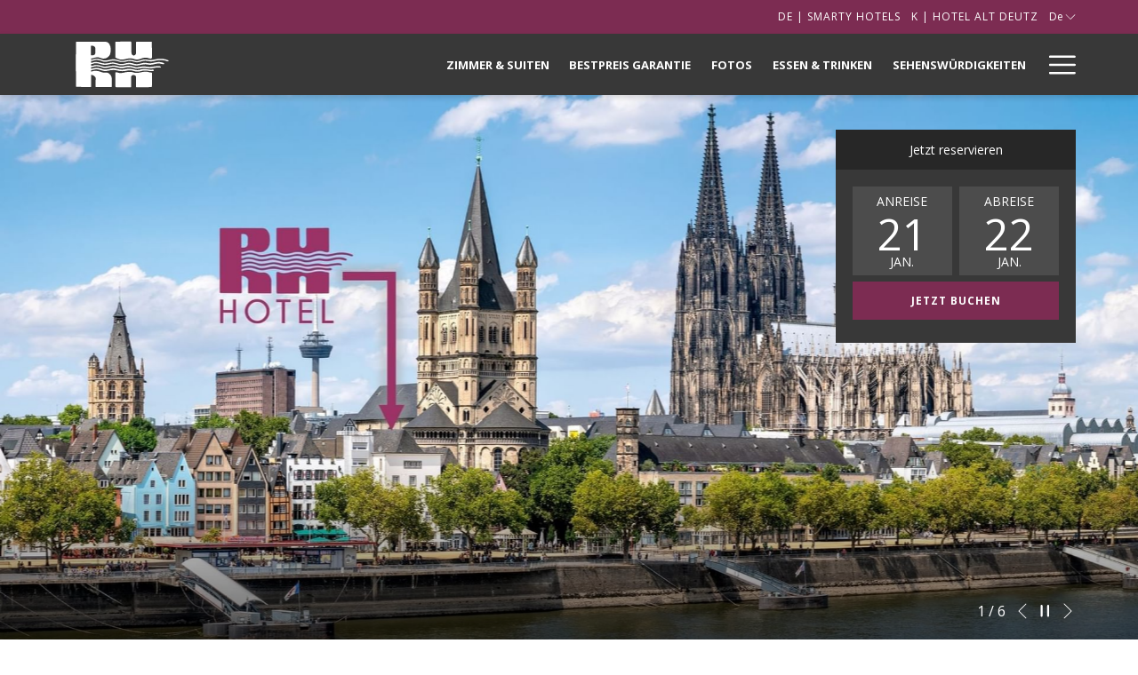

--- FILE ---
content_type: text/html; charset=UTF-8
request_url: https://www.rheinhotel-koeln.de/
body_size: 22155
content:
<!doctype html>
<html dir="ltr" lang="de" data-lang="" data-template="free-content" data-template-source="tc-theme">
<head>
<script>
	var galaxyInfo = {
		website_id: 5455,
        tvs: 1,
	    cms_id: 174687,
	    iso: "de_DE",
	    local: "de",
	    traduction_id: 7,
	    env: "prod",
	    domain_unique_id: "235baaa0b095b84934c9a5e3d6639bad",
	    proxy_url: "https://tc.galaxy.tf",
	    proxy_key: "6ba2f8229bc15fdffef644aed3b76f7f",
	    proxy_url_lead: "https://tc.galaxy.tf/leads?key=6ba2f8229bc15fdffef644aed3b76f7f&glx-website-id=5455&glx-trad-id=7",
	    proxy_user_pool_id: "",
	    item_previous:"",
	    item_current:"",
	    item_next_item:"",
	    item_count:"0",
	    auto_visibility_start: "",
	    auto_visibility_end: "",
	    visibility_redirect_url: "",
	    locales_theme:"/json/locale/5455/1/7",
	    live_website: true,
	    backstage: "https://www.travelclick-websolutions.com"
	}
	</script>
<script type="text/javascript" src="https://app.secureprivacy.ai/script/626120c87160a02c11835ca8.js"></script>
<script>
    window.addEventListener("sp_init", function (evt) {
        window.sp.switchLanguage('de');
    }, false);
</script>
<script>var galaxyGMS=function(){var e;return{isUserLoggedIn:function(){try{var r=sessionStorage.getItem("gms_profil_data")||localStorage.getItem("gms_profil_data");return!!(r&&(e=JSON.parse(r))&&e.firstName&&e.timestamp&&45>(+new Date-e.timestamp)/1e3/60)}catch(e){return!1}},userTierKey:function(){if(this.isUserLoggedIn()){var r=e.levelName;if("string"==typeof r)return r.toLowerCase().replace(/ /g,"_")}return!1}}}();</script>

<link rel="preconnect" href="https://fonts.gstatic.com" crossorigin />
<link rel="preload" as="style" href="https://fonts.googleapis.com/css?family=Open+Sans:400,400i,700,700i&display=swap&subset=latin,latin-ext"><link rel="stylesheet" href="https://fonts.googleapis.com/css?family=Open+Sans:400,400i,700,700i&display=swap&subset=latin,latin-ext" media="print" onload="this.media='all'"><noscript><link rel="stylesheet" href="https://fonts.googleapis.com/css?family=Open+Sans:400,400i,700,700i&display=swap&subset=latin,latin-ext"/></noscript>
<link rel="preload" as="style" href="https://fonts.googleapis.com/css?family=Montserrat:400,400i,700,700i&display=swap&subset=latin,latin-ext"><link rel="stylesheet" href="https://fonts.googleapis.com/css?family=Montserrat:400,400i,700,700i&display=swap&subset=latin,latin-ext" media="print" onload="this.media='all'"><noscript><link rel="stylesheet" href="https://fonts.googleapis.com/css?family=Montserrat:400,400i,700,700i&display=swap&subset=latin,latin-ext"/></noscript>
<meta http-equiv="Content-Security-Policy" content="upgrade-insecure-requests">
<meta name="viewport" content="width=device-width, initial-scale=1.0, maximum-scale=2.0, user-scalable=1">
<link rel="stylesheet" href="/css/custom/5455/1/main/b2ad49025bff0552b8621a296b04a7a1/main.css" data-theme-name="th1">
<script>
// Picture element HTML5 shiv
document.createElement( "picture" );
</script>
<script>var BIDnumber = '683620';</script>

<style>
  :root {
    --btn-animation-type: Instant;

    --hero-animation-type: ;
    --hero-animation-start: No animation;
    --hero-animation-slider: Fade out image;
    --hero-animation-slider-delay: 6000ms;
    --hero-animation-pages: Homepage;

    --on-scroll-animation: ;
    --on-scroll-animation-pages: ;
  }
</style>
<style>
/* While loading */
glx-tc-lead-rate:not([data-state="ready"]) {
    opacity: 0.5;
    cursor: wait;
}
/* avoid content jumping after loading in case there is no fallback */
glx-tc-lead-rate-member-value,
glx-tc-lead-rate-value {
    &:empty::before {
        content: '\00a0'; /* &nbsp; equivalent to force taking space */
    }
}
/* If there is no rate or fallback, we hide the rate */
glx-tc-lead-rate[data-empty="true"] {
    display: none!important;
}
</style>


<!-- webcomponents for rates from proxy -->
<script type="module" src="/integration-tools/rate-components/public/rates-proxy.js?v1.3.0" ></script>


<link type="image/x-icon" href="https://cdn.galaxy.tf/uploads/3s/website/001/650/529/1650529245_626113dd86b3f.png" rel="shortcut icon"/>
<meta name="google-site-verification" content="UR_QElHSgj8kUVlzEJO6xNwgkeynFira4Xr1So9ZVA0" /><style>.highlight-grid__list .link-transparent{color:#383838 !important;}
.more-link.m-plain-text--link.cms-item.custom-link-color{
color: #000000
}
</style>
<title>Rhein-Hotel St. Martin - Boutique Hotel Köln</title>
<meta name="description" content="Rhein-Hotel St. Martin offizielle Webseite. Entdecken Sie herzliche Gastfreundschaft in einem zentral gelegenen, modernen Kölner Boutique Hotel, nur wenige Minuten vom Kölner Dom entfernt. Buchen Sie jetzt online!" />
<meta name="keywords" content="" />
<meta property="og:site_name" content="Rhein-Hotel St. Martin" />
<meta http-equiv="content-type" content="text/html; charset=UTF-8" />
<meta name="robots" content="index, follow" />
<link rel="canonical" href="https://www.rheinhotel-koeln.de" />
<link rel="alternate" href="https://www.rheinhotel-koeln.de" hreflang="de" />
<link rel="alternate" href="https://www.rheinhotel-koeln.de/en" hreflang="en" />
<meta property="og:url" content="https://www.rheinhotel-koeln.de/" />
<meta property="og:title" content="Rhein-Hotel St. Martin - Boutique Hotel Köln" />
<meta property="og:description" content="Rhein-Hotel St. Martin offizielle Webseite. Entdecken Sie herzliche Gastfreundschaft in einem zentral gelegenen, modernen Kölner Boutique Hotel, nur wenige Minuten vom Kölner Dom entfernt. Buchen Sie jetzt online!" />
<meta property="og:locale" content="de_DE" />
<script type="application/ld+json">{"@context":"https:\/\/schema.org","@type":"BreadcrumbList","itemListElement":[{"@type":"ListItem","position":1,"item":{"@id":"https:\/\/www.rheinhotel-koeln.de\/","name":"Startseite"}}]}</script>
<script type="application/ld+json">{"@context":"https:\/\/schema.org","@type":"Hotel","image":"https:\/\/image-tc.galaxy.tf\/wijpeg-528ut27luijts99o5zbet9o9u\/1-master-drl-rv-min.jpg","starRating":{"@type":"Rating","ratingValue":"Unrated"},"priceRange":"0.00 €","address":{"@type":"PostalAddress","streetAddress":"31-33 Frankenwerft","addressLocality":"Köln","addressRegion":"Nordrhein-Westfalen","postalCode":"50667","addressCountry":"DE"},"description":"Das Rhein-Hotel St. Martin besticht durch seine au&szlig;ergew&ouml;hnliche Mischung aus Gastfreundlichkeit, erfrischend guten Service und un&uuml;bertroffenen Komfort im Herzen der K&ouml;lner Altstadt.\r\n","name":"Rhein-Hotel St. Martin by SMARTY Boutique Hotel","telephone":"+49 221 2577955","email":"info@rheinhotel-koeln.de","url":"https:\/\/www.smarty-hotels.com\/rheinhotelcologne","sameAs":["","","","","","","","","","","","","","","","",""],"checkinTime":"","checkoutTime":"","hasMap":"https:\/\/www.google.com\/maps\/search\/?api=1&query=50.9381217, 6.9601771"}</script>
<script>var websiteID = 5455;</script>
<script>var cms = 174687</script>
<script>var ts_roll_up_tracking = 'enabled';</script>
<script> var ts_analytics = {"booking_engine_hotel_id":"02-rhein-hotel-st-martin","hotel_bid":683620,"master_brand_bid":884246,"brand_bid":"","master_brand_chain_id":""}</script>
<script>
window.dataLayer = window.dataLayer || [];
var dl = {"pageLanguage":"de","tvs":"tvs_yes","websiteLanguage":"de","pageSection":"not_applicable","pageSubSection":"not_applicable","contentGroup":"not_applicable","globalProduct":"web","event":"datalayer-first-render","productPurchased":"essentials","propertyWebsiteLanguages":2,"webHostname":"rheinhotel-koeln.de","parentHostname":"not_applicable"};
				dl.loggedIn = galaxyGMS.isUserLoggedIn() ? "yes" : "no";
				dl.memberTier = galaxyGMS.userTierKey() ? galaxyGMS.userTierKey() : "null";
window.dataLayer.push(dl);
</script>
<script>(function(w,d,s,l,i){w[l]=w[l]||[];w[l].push({'gtm.start':
		new Date().getTime(),event:'gtm.js'});var f=d.getElementsByTagName(s)[0],
		j=d.createElement(s),dl=l!='dataLayer'?'&l='+l:'';j.async=true;j.src=
		'https://www.googletagmanager.com/gtm.js?id='+i+dl;f.parentNode.insertBefore(j,f);
		})(window,document,'script','dataLayer','GTM-TL2MM4B');
		</script>

<style>
/* For WYSIWYG content, CSS class are added to figure/images instead of relying only on inline style attribute. These images have the class "glx-cke5-image" added so we can target them safely. */
figure.image_resized.glx-cke5-image[style*="width"] img {
    width: 100%;
    height: auto;
}
</style>
<script>
			(function(w,d,s,l,i){w[l]=w[l]||[];w[l].push({'gtm.start':
			new Date().getTime(),event:'gtm.js'});var f=d.getElementsByTagName(s)[0],
			j=d.createElement(s),dl=l!='dataLayer'?'&l='+l:'';j.async=true;j.src=
			'https://www.googletagmanager.com/gtm.js?id='+i+dl;f.parentNode.insertBefore(j,f);
			})(window,document,'script','dataLayer','GTM-MZ7GG3N');
			</script>
<script>_dynamic_base = "https://dynamic.travelclick-websolutions.com"</script>
</head>
<body class="g_free-content no-js sticky-footer header1
   has-secondary-navigation   remove-level-three-navigation" 
  data-g-key="AIzaSyADBLIFqPlse7wJXKoJab56j8LwhkoEvfM" 
   
>
<script>document.body.classList.remove("no-js");document.body.classList.add('js-loading');</script>
<script>
  var websiteGlobalVariables = {
    'rates': {
      'hideOldPrices': false
    }
  };
</script>
<a href="#header-content" class="skip-main">Skip to navigation</a>

<a href="#site-content" class="skip-main">Zurück zum Hauptinhalt</a>

<a href="#footer-content" class="skip-main">Skip to footer</a>

<img id="tc-theme-svg-list" src="/integration/tc-theme/public/svg/svg-icons.svg" alt="Website's SVG icons" width="0" height="0"/>









  <script type="text/template" id="extension-zone-cs-container"></script>
<script>
  if(!window.hotelModule) {
    window.hotelModule = [];
  }
  window.hotelModule['id-ef64c4c5ea3edf7b387ae596b952c49e'] = {
    url: '/json/search/1/7/hotels-dropdown-data.json'
  }
  window.headerMenu = {navItems: [{"url":"\/zimmer","current":"","name":"Zimmer & Suiten","target":""},{"url":"\/bestpreis-garantie","current":"","name":"Bestpreis Garantie","target":""},{"url":"\/fotos","current":"","name":"Fotos","target":""},{"url":"\/essen-trinken","current":"","name":"Essen & Trinken","target":""},{"url":"\/sehenswuerdigkeiten","current":"","name":"Sehensw\u00fcrdigkeiten","target":""},{"url":"#","current":"","name":"Partner Hotels","target":"","subpages":[{"url":"https:\/\/www.smarty-hotels.com\/","current":"","name":"DE | SMARTY Hotels","target":"_blank"},{"url":"https:\/\/www.hotelaltdeutz.eu\/de","current":"","name":" K | Hotel Alt Deutz","target":"_blank"}]},{"url":"\/spezialangebote","current":"","name":"Spezialangebote","target":""},{"url":"\/services","current":"","name":"Parken & Services","target":""},{"url":"\/standort-kontakt","current":"","name":"Standort & Kontakt","target":""}]}
  window.headerConfigs = {
      headerId: 'id-ef64c4c5ea3edf7b387ae596b952c49e',
      showSecondaryNavigation: true,
      showLevelThreeNavigation: false,
      secondaryNav: [
  
    {
      linkUrl:'https://www.smarty-hotels.com/',
      linText: 'DE | SMARTY Hotels',
      linkTarget: true
    },
  

  
    {
      linkUrl:'https://www.hotelaltdeutz.eu/de',
      linText: 'K | Hotel Alt Deutz',
      linkTarget: true
    },
  
],
      logo: {
        link: '/',
        linkTarget: false,
        title: 'Zur\u00fcck zur Startseite',
        hasBackground: false,
        background: '',
        hasScrollLogo: false,
        scrollLogo: '',
        scrollLogoAlt: '',
        hasMobileLogo: false,
        mobileLogo: '',
        logo:'https://image-tc.galaxy.tf/wisvg-2rjp0x1yt153g8280rwlculpr/logo-rhein-hotel.svg?width=500',
        logoAlt: '',
        additionalLanguagesLogosSettings: {
          isEnabled: false,
          hasLogo: false,
          logo: '',
          hasScrollLogo: true,
          scrollLogo: '',
          scrollLogoAlt: '',
          hasMobileLogo: false,
          mobileLogo: '',
          hasBackground: false,
          background: '',
        },
      },
      showLanguageSwitcher: true,
      languageSwitcher: {
  
    languageCount: '2',
    currentLanguage: 'Deutsch',
    currentLanguageShort: 'de',
    languages: [
              {
          url: '/en ',
          local: 'en',
          full: 'English',
          short: 'en',
        },
          ]
  
},
      showCurrencySwitcher: true,
      hasPhoneNumber: false,
      phoneNumber: '',
      phoneNumberSanitized: '',
      phoneNumberLabel: '',
      hasSubpages: true,
      maxNavItems:'9',
      hamburgerIconColor: '',
      bookNowLabel: 'Jetzt buchen',
      dropShadowOnScroll: true,
      headerMenu:{ navItems:'' },
      gmsHeaderDropdown: {},
      hotelDropdownConfig:{
        crossWebsiteLinking: false,
        homeLink: '',
        homeLinkLabel: ``,
        homeIcon: false,
        customHomeIcon: '',
        groupHotelsDropdowns: '',
        defaultHotel: ``,
        uncategorisedHotel: ``,
      },
      locales: {
        showSubMenuFor:'Untermen\u00fc f\u00fcr anzeigen',
        moreLink:'Mehr Links',
        mainNavigation:'main navigation',
        opensBookingMask:'Buchung \u00f6ffnen',
        closeBookingMask:'Buchung schlie\u00dfen',
        closeMoreMenu:'close more menu',
        backToTheMenu:'back to the menus',
        gms_helloUser:'Hallo,',
        gms_signOut:'Abmelden',
        gms_point: 'Punkt',
        gms_points: 'Punkte',
        gms_night:'Nacht',
        gms_nights:'N\u00e4chte',
        gms_stay:'Aufenthalte',
        gms_stays:'Anmeldung war erfolgreich! Bitte pr\u00fcfen Sie Ihren Email Eingang, Sie erhalten eine Best\u00e4tigungsmail von uns. ',
        call_us:'call us at',
        menu:'Menu'
      }  
    }
</script>
<div id="header-one" class="header-one header-logo-alts" data-scroll-logo-alt="" data-logo-alt="" >
  <header-one></header-one>
</div>
 
   

<!-- BM CORE SETTING EXAMPLE -->
<script>
  const calendarSettings = {
  
    displayDateFormat:"MM/DD/YYYY",
    isLargeLayout: true,
  
  siteLanguage: 'de',
  firstDayOfTheWeek: 0,
  monthsToShow: 1,
  showDaysInNextAndPreviousMonths: false,
  
    minimumDaysOfStay: 1,
    minimumDaysOfStayDefault: 1,
    minimumDaysOfStaySecondary: 1,
    minimumDaysOfStayDefaultSecondary: 1,
    useMinimumDaysOfStaySecondary: false,
  
  useDefaultArrows: false,
  arrowsCustomClass: {
    prev: 'icon icon-arrow-left',
    next: 'icon icon-arrow-right',
  },
  checkIn: {
    field: 'bm-checkin-input',
    trigger: 'bm-checkin-trigger',
    container: 'bm-calendars',
  },
  checkOut:{
    field: 'bm-checkout-input',
    trigger: 'bm-checkout-trigger',
    container: 'bm-calendars',
  },
  flexibleDates: {
    enabled: false,
    field: 'flexible-dates-input',
    content: 'My dates are flexible',
    checkedMark: '<svg class="icon icon-arrow-bottom"><use href="#icon-check"></use></svg>'
  },
  ratesInCalendar: {
    enabled: false,
    device: 'desktop',
    dailyRatesData: [],
    indicatorColor: '',
    customCalendar: {
      calendarContainer: 'bm-rates-calendar',
      monthsContainer: 'bm-rates-calendar-months',
      monthsTrigger: 'bm-rates-month-trigger',
      daysContainer: 'bm-rates-calendar-days',
      daysTigger: 'bm-rates-calendar-days',
      applyTigger: 'bm-rate-calendar-apply',
      closeTigger: 'bm-rate-calendar-close',
    },
    indicatorLabel: "Lowest available rate",
    rateLabel: "Preise ab",
    backBtnLabel: "Go back",
    monthSelectorLabel: "Select your dates",
    applyBtnLabel: "Apply dates",
  },
  wcag: {
    selectedCheckInDate: "ausgew\u00e4hltes Eincheckdatum ist",
    selectedCheckOutDate: "Ausgew\u00e4hltes Auscheckdatum ist",
    selectedCheckInDateText: "Diese Schaltfl\u00e4che \u00f6ffnet den Kalender, um das Eincheckdatum auszuw\u00e4hlen.",
    selectedCheckOutDateText: "Diese Schaltfl\u00e4che \u00f6ffnet den Kalender, um das Auscheckdatum auszuw\u00e4hlen.",
    selected: "Ausgew\u00e4hlt",
    checkInLiveRegionId: 'checkin-region',
    checkOutLiveRegionId: 'checkout-region',
    incorrectDateFormatEntered: "Incorrect date format used, please use date format",
    minimumDaysOfStay: "Minimum Night Stay",
    calendarExpanded: "Calendar Expanded",
  },
  labels: {
    previousMonth: "Vorheriger Monat",
    nextMonth: "N\u00e4chster Monat",
  }
};
  const bm_core_settings = {
  dataContainer: 'bm-app',
  container: 'bm-box-wrapper',

  startingDate: '',

  calendars: calendarSettings,
  leadRates: {
    showRates:  1 ,
    showStrikeThroughRate: false,
    displayPrice: 'lead-rates-price',
    bestRateLogo: {
      enabled: false,
      logo: "",
      fallbackText: "Best Rate Guarantee"
    } 
  },
  wcag: {
    bookNow:{
      id: 'booking-mask-submit',
      opensInANewTab: "\u00d6ffnet sich im neuen Fenster"
    }
  },

  saveBookingSession:  false ,
  website: {
  hotelTypeId: '3',
  booking_engine_hotel_id: '02-rhein-hotel-st-martin',
  booking_mask_url: 'https://booking.rheinhotel-koeln.de/02-rhein-hotel-st-martin',
  booking_engine_provider_id:  '52' ,
  second_booking_engine_provider_id: '0',
  second_booking_engine_hotel_id: '0',
  second_booking_engine_url: '',
  second_booking_mask_url: '',
  hasFamilyPricing: false,
  be_open_in_new_tab: true ,
  
    hotels:[]
  
},


module: 'hotel',
id: '5525',

};
  const bm_ui_settings = {
  dataContainer: 'bm-app',
container: 'bm-box-wrapper',
containers: {
  'header1': {
    vertical: { 
      base: '#bm-hero-container',
      noHero: '#no-hero',
      collapsed: '#bm-collapsed-wrapper',
      triggers: '.bm-collapsed-wrapper'
    }, 
    horizontal: {
      base: '#bm-horizontal-hero',
      belowHero: '#bm-horizontal-below-hero',
      noHero: '#no-hero',
      collapsed: '#bm-collapsed-horizontal-wrapper',
      triggers: '.bm-collapsed-wrapper'
    },
    'area-search': {
      base: '#bm-horizontal-hero',
      belowHero: '#bm-horizontal-below-hero',
      noHero: '#no-hero',
      collapsed: '#bm-collapsed-horizontal-wrapper',
      triggers: '.bm-collapsed-wrapper'
    },
    'horizontal-hotel-plus-air': {
      base: '#bm-horizontal-hero',
      belowHero: '#bm-horizontal-below-hero',
      noHero: '#no-hero',
      collapsed: '#bm-collapsed-horizontal-wrapper',
      triggers: '.bm-collapsed-wrapper'
    }
  },
  'header2': {
    vertical: { 
      base: '#bm-vertical-base',
      noHero: '#no-hero',
      collapsed: '#bm-vertical-base',
      triggers: '.bm-collapsed-wrapper'
    }, 
    horizontal: {
      base: '#bm-horizontal-hero',
      belowHero: '#bm-horizontal-below-hero',
      noHero: '#no-hero',
      collapsed: '#bm-collapsed-horizontal-wrapper',
      triggers: '.bm-collapsed-wrapper'
    },
    'area-search': {
      base: '#bm-horizontal-hero',
      belowHero: '#bm-horizontal-below-hero',
      noHero: '#no-hero',
      collapsed: '#bm-collapsed-horizontal-wrapper',
      triggers: '.bm-collapsed-wrapper'
    },
    'horizontal-hotel-plus-air': {
      base: '#bm-horizontal-hero',
      belowHero: '#bm-horizontal-below-hero',
      noHero: '#no-hero',
      collapsed: '#bm-collapsed-horizontal-wrapper',
      triggers: '.bm-collapsed-wrapper'
    }
  },
  'headerAdvanced': {
    vertical: { 
      base: '#bm-hero-container',
      noHero: '#no-hero',
      collapsed: '#bm-collapsed-wrapper',
      triggers: '.bm-collapsed-wrapper'
    }, 
    horizontal: {
      base: '#bm-horizontal-hero',
      belowHero: '#bm-horizontal-below-hero',
      noHero: '#no-hero',
      collapsed: '#bm-collapsed-horizontal-wrapper',
      triggers: '.bm-collapsed-wrapper'
    },
    'area-search': {
      base: '#bm-horizontal-hero',
      belowHero: '#bm-horizontal-below-hero',
      noHero: '#no-hero',
      collapsed: '#bm-collapsed-horizontal-wrapper',
      triggers: '.bm-collapsed-wrapper'
    },
    'horizontal-hotel-plus-air': {
      base: '#bm-horizontal-hero',
      belowHero: '#bm-horizontal-below-hero',
      noHero: '#no-hero',
      collapsed: '#bm-collapsed-horizontal-wrapper',
      triggers: '.bm-collapsed-wrapper'
    }
  },
},
hero: {
  container: 'm-hero',
  typeShort: 'm-hero_short'
},
//area-search
areaSearch: {
  enabled: false,
  URL: '',
  URLTarget: '',
  sortResultsBy: 'Destination',
  helperText: true,
  locationFieldSearch: false,
  disableCountrySearch: false,
  disableRegionSearch: false,
  disableCitySearch: false,
  disablePoiSearch: false,
  disableSearchIcons: false,
  enableAllDestinationSearch: false,
  hideCounterPerLevel: false,
  hideSecondaryInfomation: false,
  promocodePopUp: {
    container: 'bm-as-promocode-popup',
    trigger: 'bm-as-promocode-trigger',
    mobileClose: 'bm-as-promocode-close',
    mobileSaveChanges: 'bm-as-promocode-save-changes',
  }
},
roomPopUp: {
  enabled: 
    
      false
    ,
  cmsShowChildrenAges:  false ,
  container: 'bm-pu-room-options',
  roomContainer: 'bm-pu__rooms-container',
  roomsSelector: 'js-as-room',
  roomNumber: 'js-room-number',
  childAgesContainer: 'js-room-child-ages',
  infantAgesContainer: 'js-room-infant-ages',
  trigger: 'bm-pu-room-trigger',
  triggerGuestCount: 'guest_count',
  triggerGuestLabel: 'guest_label',
  triggerAdultCount: 'adult_count',
  triggerAdultLabel: 'adult_label',
  triggerChildrenCount: 'children_count',
  triggerChildrenLabel: 'children_label',
  triggerRoomCount: 'room_count',
  triggerRoomLabel: 'room_label',
  mobileClose: 'bm-pu-room-close',
  mobileSaveChanges: 'bm-pu-room-save-changes',
  selectRoomLabel: "This button opens the room selector.",
  addRoom: 'add-room',
  removeRoom: 'subtract-room',
  trashRoom: 'bm-pu__room-remove',
  roomCounter: 'bm-pu-room-counter',
  adultSelector: 'bmadults',
  childSelector: 'bm-children',
  infantSelector: 'bm-infants',
  labels: {
    roomOptionsSaveChanges: "ASM Save Changes",
    roomSingular: "Room",
    roomPlural: "Zimmer",
    guestSingular: "Guest",
    guestPlural: "Guests",
    labelAdults: "Erwachsene",
    labelChildren: "Kinder",
    childAgeInformation: "ASM < 11 years old",
    infantAgeInformation: "ASM < 2 years old",
    selectYourOccupancy: "ASM Select your occupancy",
    addRoom: "ASM Add Room",
    removeRoom: "ASM Subtract Room",
    occupancy: "Occupancy",
  }
},
// button only
buttonOnly: {
  enabled: false,
  URL: 'https://booking.rheinhotel-koeln.de/02-rhein-hotel-st-martin/',
  URLTarget: 'target="_blank" ',
  buttonClass: ''
},
//book  now buttons
bookNow: {
  mobile: {
    open: 'js-trigger-open-collapse',
    openLabel: "Jetzt buchen",
    close: 'js-trigger-close-collapse',
    closeLabel: "Schlie\u00dfen"
  },
  desktop: {
    id: 'booking-mask-submit',
    label: "Jetzt buchen",
    open: 'js-trigger-open-collapse',
    openLabel: "Jetzt buchen",
    close: 'js-trigger-close-collapse',
    closeLabel: "Schlie\u00dfen"
  }
},
// layout
layout: 'vertical',
fullyExpanded: false,
horizontalIsFullWidth: false,
isSticky: false,
position: 'right',
collapsed: 'opened',
collapsePosition: 'in-line',
//check in/out labels
checkInLabel: "Anreise",
checkOutLabel: "Abreise",
requiredFieldsLocal: "* Fields Required",
headerType: null,
  //calendars information shared with core
  calendars: calendarSettings,
  //hotel select
hotelSelect: 'booking-mask-hotel',
hotelSelectWrapper: 'booking-mask-hotel-wrapper',
selectHotelLabel: "Hotel ausw\u00e4hlen",
selectHotelPlaceHolder: "Hotel ausw\u00e4hlen",
showNumberOfHotels: false,
hotelSelectRequired: false,
showHotelCountry: false,
//rooms
showRooms: true,
rooms: {
  id:'bm-rooms',
  min: '1',
  max: '10',
  defaultValue: "1",
  label: "Zimmer",
  required: false
},

//adults 
showAdults: true,
adults: {
  id:'bmadults',
  min: '1',
  max: '10',
  defaultValue: "1",
  label: "Erwachsene",
  required: false
},

//children
showChildren: true,
children: {
  id:'bm-children',
  min: '0',
  max: '6',
  defaultValue: '0' || 0 ,
  label: "Kinder",
  required: false,
  disabled: false
},
childAges: {
  id:'bm-childAges',
  min: 0,
  max: 12,
  defaultValue:  0 ,
  label: "Child age by Check-in",
  required: false,
  infantEnabled: false
},

//infants
showInfants:  false ,
infants: {
  id: 'bm-infants',
  min: '0',
  max: '2',
  defaultValue: '0' || 0,
  label: "Infants",
  required: false,
  disabled: false
},
infantAges: {
  id: 'bm-infantAges',
  min: 0,
  max: 1,
  defaultValue:  0 ,
  label: "Infants age by Check-in",
  required: false
},
//hotel + air
showHotelAir: false,
hotelAir: {
  preselectHotelAir: false,
  hotelId:'hotel-only-btn',
  airId:'hotel-air-btn',
  srLabel: "BM Select booking type",
  hotelLabel: "BM Hotel",
  airLabel: "BM Hotel + Air",
  departureCityLabel: "Departure City",
  departureLoadingText: "BM Searching",
  departureCityWrapperId: 'departure-city-wrapper',
  departureCityId: 'departure-city',
  trigger: 'hotel-air___btn',
  triggerHotelAir: '#hotel-air-btn',
  required: true
},

showRates: true,
showRetailRates: !websiteGlobalVariables.rates.hideOldPrices,
leadRates: {
  defaultRate: "Jetzt reservieren",
  rate: '',
  label: "Beste Rate ab",
  opensInANewTab: "\u00d6ffnet sich im neuen Fenster",
  
    customRatesURL: false,
    URL: 'https://booking.rheinhotel-koeln.de/02-rhein-hotel-st-martin',
  
  bestRateLogo: {
    enabled: false,
    logo: "",
    fallbackText: "Best Rate Guarantee"
  } ,
  iHotelierConfig: '',
  locales: {
    loadingText: "Wird geladen",
    ratesFrom: "Preise ab"
  }
},
  showModifyLink:  0 ,
modify: {
  id:'modifyBooking',
  bookingMaskURL: 'https://booking.rheinhotel-koeln.de/02-rhein-hotel-st-martin',
  bookingEngineURL: 'https://booking.rheinhotel-koeln.de/02-rhein-hotel-st-martin',
  text: {
    modifyBooking: "Buchung \u00e4ndern",
    openPopup: "\u00d6ffnet \u00c4nderungsfenster f\u00fcr Buchungen",
    closePopup: "\u00c4nderungsfenster f\u00fcr Buchungen schliessen",
    enterReservationNumber: "Please, enter your reservation number.",
    reservationNumber: "Reservierungsnummer",
    submitReservationNumber: "Reservierungsnummer senden",
    required: "erforderlich",
    allFieldsAreRequired: "(Pflichtfelder)",
    opensInANewTab: "\u00d6ffnet sich im neuen Fenster",
    submit:  "Submit",
    selecHotel: "Hotel ausw\u00e4hlen"
  }
},
  //promocode

    hasPromocode: true,
    promocodeId: 'booking-mask-promocode',
    multiPromocodeValueInput: 'js-bm-source-promocode-value',
    multiPromocodeTypeInput: 'js-bm-source-promocode-name',
    multiPromocodeRealInput: 'js-bm-fill-promocode',
    
    
    
    
    
    numberOfPromoCodes: 1,
    promocodeWCAG: {
        gotACode: "Got a promocode?",
        openPromocode: "\u00d6ffnet das Promocode-Fenster",
        enterYourPromo: "Geben Sie Ihren Aktionscode ein.",
        clearPromocode: "Aktionscode l\u00f6schen",
        closePromocodeWindow: "Promocode-Fenster schlie\u00dfen",
        addYourCode: "F\u00fcgen Sie Ihren Code hinzu",
        selectCodeType: "W\u00e4hlen Sie den Codetyp aus",
        enterYourPromo: "Geben Sie Ihren Aktionscode ein.",
        applyPromocode: "Promocode anwenden",
        addPromo: "Hinzuf\u00fcgen",
        promocodeWindowDescription: "This window allows you to enter one of the available types of promocodes",
    },



showPromo:  1 ,

  promoCode: {
    label: "Gutscheincode",
    labelPlaceholder: "Gutscheincode",
    promocodeType: 'discount',
    hasDefaultValue:  false ,
    defaultValue: "",
  },


showTravelAgencyPromo:  0 ,


showGroupPromo:  0 ,


showRateAccessCorporatePromo:  0 ,

  website: {
  hotelTypeId: '3',
  booking_engine_hotel_id: '02-rhein-hotel-st-martin',
  booking_mask_url: 'https://booking.rheinhotel-koeln.de/02-rhein-hotel-st-martin',
  booking_engine_provider_id:  '52' ,
  second_booking_engine_provider_id: '0',
  second_booking_engine_hotel_id: '0',
  second_booking_engine_url: '',
  second_booking_mask_url: '',
  hasFamilyPricing: false,
  be_open_in_new_tab: true ,
  
    hotels:[]
  
},


module: 'hotel',
id: '5525',

}
  bm_ui_settings.areaSearch.labels = {
    searchHint: 'ASM Please enter 3 or more characters',
    noResultsFound: 'ASM No results found',
    locationSearchLabel: 'Where do you want to go?',
    locationSearchPlaceholder: 'Country, city, region or hotel',
    asCalendarMonthPlaceholder: 'month label',
    bestRateGuaranteeLabel: 'Best Rate Guarantee',
    specialCode: 'ASM Special Code',
    codeType: 'ASM Code Type',
    code: 'ASM Code',
    applyCode: 'ASM Apply Code',
    searchDropDownDescription: 'ASM Search location or property',
    searchBMInAreaSearchPage: 'ASM Search',
    updateBMInAreaSearchPage: 'ASM Update',
};

</script>





  
  
    
    
    
  




  


<!-- BM DATA ATTR EXAMPLE -->
<div id="bm-app"
  data-booking-mask-type="bmvt2-right" 
  data-mobile-booking-mask-type="bmco2" 
></div>


<script>var googleMapStyle = [
    {
        "featureType": "water",
        "elementType": "geometry",
        "stylers": [
            {
                "color": "#e9e9e9"
            },
            {
                "lightness": 17
            }
        ]
    },
    {
        "featureType": "landscape",
        "elementType": "geometry",
        "stylers": [
            {
                "color": "#f5f5f5"
            },
            {
                "lightness": 20
            }
        ]
    },
    {
        "featureType": "road.highway",
        "elementType": "geometry.fill",
        "stylers": [
            {
                "color": "#ffffff"
            },
            {
                "lightness": 17
            }
        ]
    },
    {
        "featureType": "road.highway",
        "elementType": "geometry.stroke",
        "stylers": [
            {
                "color": "#ffffff"
            },
            {
                "lightness": 29
            },
            {
                "weight": 0.2
            }
        ]
    },
    {
        "featureType": "road.arterial",
        "elementType": "geometry",
        "stylers": [
            {
                "color": "#ffffff"
            },
            {
                "lightness": 18
            }
        ]
    },
    {
        "featureType": "road.local",
        "elementType": "geometry",
        "stylers": [
            {
                "color": "#ffffff"
            },
            {
                "lightness": 16
            }
        ]
    },
    {
        "featureType": "poi",
        "elementType": "geometry",
        "stylers": [
            {
                "color": "#f5f5f5"
            },
            {
                "lightness": 21
            }
        ]
    },
    {
        "featureType": "poi.park",
        "elementType": "geometry",
        "stylers": [
            {
                "color": "#dedede"
            },
            {
                "lightness": 21
            }
        ]
    },
    {
        "elementType": "labels.text.stroke",
        "stylers": [
            {
                "visibility": "on"
            },
            {
                "color": "#ffffff"
            },
            {
                "lightness": 16
            }
        ]
    },
    {
        "elementType": "labels.text.fill",
        "stylers": [
            {
                "saturation": 36
            },
            {
                "color": "#333333"
            },
            {
                "lightness": 40
            }
        ]
    },
    {
        "elementType": "labels.icon",
        "stylers": [
            {
                "visibility": "off"
            }
        ]
    },
    {
        "featureType": "transit",
        "elementType": "geometry",
        "stylers": [
            {
                "color": "#f2f2f2"
            },
            {
                "lightness": 19
            }
        ]
    },
    {
        "featureType": "administrative",
        "elementType": "geometry.fill",
        "stylers": [
            {
                "color": "#fefefe"
            },
            {
                "lightness": 20
            }
        ]
    },
    {
        "featureType": "administrative",
        "elementType": "geometry.stroke",
        "stylers": [
            {
                "color": "#fefefe"
            },
            {
                "lightness": 17
            },
            {
                "weight": 1.2
            }
        ]
    }
];</script>


<div id="main-content" role="main">
    




<div id="no-hero" class="no-hero"></div>



  
  
    
  

  
  



  

  <div class="js-hero-list" id="hero-list-app-id-076f7b323c1d0092e5893053c2e6a471">
    <div id="m-hero-skeleton" 
      class="m-hero-skeleton skeleton-loader 
      full-size 
      bmvt-right header1"
    >
      <div class="skeleton-hero-image"></div>
    </div>
    <hero-list-app
      :configs="{
        blockId: 'id-076f7b323c1d0092e5893053c2e6a471',
        heroType: 'Fullsize',
        unitMediaValue: '0',
        noCroppingBg: '',
        noCroppingBgImg: '',
        noCroppingBgColor: '#fff',
        showBreadcrumb: '0',
        videoControl: '0',
        heroVideoControl:{ 
          autoStop: '0',
          autoStopTime: '5',
          hideIcon: '0',
          hideLocale: '0',
          locale: {
            play: 'Play video',
            pause: 'Pause video',
          }
        },
        scrollConfig:{
          showScrollFunction: '0',
          scrollAnimation: '',
          scrollClickFunction: '0',
          scrollText: '',
          scrollTextColor: '',
          scrollColor: ''
        },
        styles:{
          scrollLogo: '',
          verticalAlignment: 'center',
          verticalAlignmentMobile: 'center',
          headerOverlay: '',
          headerOverlayColor: 'rgba(0, 0, 0, 0.5)',
          gradientHeight: '200',
          marginBottom: '0',
          textAlignment: 'left',
          sliderAutoplay: '1',
        },
        locales:{
          playVideo: 'Play video',
          pauseVideo: 'Pause video',
        }
      }">
    </hero-list-app>
  </div>
          
      
        <script>
          if(!window.heroSliderItemList) {
            window.heroSliderItemList = [];
          }

</script>    



<style>
    .id-1c07d7ad149fb6b4730bf922c6d9baf5 .m-hero--slide__overlay {
        
        background-image: linear-gradient(to bottom, rgba(0, 0, 0, 0), rgba(0, 0, 0, 0.6));
        
        
        height: 200px;
        
    }
  </style>

 
<script>

window.heroSliderItemList.push({
  blockId: 'id-1c07d7ad149fb6b4730bf922c6d9baf5',
  showOverlay: 'show overlay',
  overlayColor: 'rgba(0, 0, 0, 0.6)',
  overlayHeight: '200',
  bannerEnabled: '',
  bannerBackgroundColor: '',
  textAlignment: 'left',
  textColor: '#fff',
  borderOrShadow: '',
  bannerBorderColor: '#fff',
  video: ``,
  tabletVideo: ``,
  mobileVideo: ``,
  mediaType: 'image',
  title: ``,
  subtitle: ``,
  bannerImgPosition: 'left',
  bannerImgEnabled: '',
  buttonEnabled: 'Disable',
  url: '',
  urlTarget: '',
  linkTitle: `Button`,
  buttonStyle: 'Action',
  desktopVideoObj:{
    isTVS: '',
    lazy: ``,
  },
  tabletVideoObj:{
    isTVS: '',
    lazy: ``,
  },
  mobileVideoObj:{
    isTVS: '',
    lazy: ``,
  },
  imgResponsive:{
    img: {
      url:'https://image-tc.galaxy.tf/wijpeg-aj3p98i3es994g1gjwdqzcd1s/panorama3.jpg?width=1920',
      alt:``
    },
    imgMobile:{
      url:'https://image-tc.galaxy.tf/wijpeg-aj3p98i3es994g1gjwdqzcd1s/panorama3.jpg?height=700',	
      alt:``,	
    },
    imgTablet: {
      url:'https://image-tc.galaxy.tf/wijpeg-aj3p98i3es994g1gjwdqzcd1s/panorama3.jpg?width=800',
      alt:``
    },   
  },
  bannerImg:{
    url:'/integration/tc-theme/public/img/placeholder_1_1.png',
    alt:``
  }, 
  locales:{
    openInANewTab: '\u00d6ffnet sich im neuen Fenster'
  }
})

</script>    



<style>
    .id-f2b35c57a779f304a91ac78b2ac6e199 .m-hero--slide__overlay {
        
        background-image: linear-gradient(to bottom, rgba(0, 0, 0, 0), rgba(0, 0, 0, 0.6));
        
        
        height: 200px;
        
    }
  </style>

 
<script>

window.heroSliderItemList.push({
  blockId: 'id-f2b35c57a779f304a91ac78b2ac6e199',
  showOverlay: 'show overlay',
  overlayColor: 'rgba(0, 0, 0, 0.6)',
  overlayHeight: '200',
  bannerEnabled: '',
  bannerBackgroundColor: '',
  textAlignment: 'left',
  textColor: '#fff',
  borderOrShadow: '',
  bannerBorderColor: '#fff',
  video: ``,
  tabletVideo: ``,
  mobileVideo: ``,
  mediaType: 'image',
  title: ``,
  subtitle: ``,
  bannerImgPosition: 'left',
  bannerImgEnabled: '',
  buttonEnabled: 'Disable',
  url: '',
  urlTarget: '',
  linkTitle: `Button`,
  buttonStyle: 'Action',
  desktopVideoObj:{
    isTVS: '',
    lazy: ``,
  },
  tabletVideoObj:{
    isTVS: '',
    lazy: ``,
  },
  mobileVideoObj:{
    isTVS: '',
    lazy: ``,
  },
  imgResponsive:{
    img: {
      url:'https://image-tc.galaxy.tf/wijpeg-528ut27luijts99o5zbet9o9u/1-master-drl-rv-min.jpg?width=1920',
      alt:``
    },
    imgMobile:{
      url:'https://image-tc.galaxy.tf/wijpeg-528ut27luijts99o5zbet9o9u/1-master-drl-rv-min.jpg?height=700',	
      alt:``,	
    },
    imgTablet: {
      url:'https://image-tc.galaxy.tf/wijpeg-528ut27luijts99o5zbet9o9u/1-master-drl-rv-min.jpg?width=800',
      alt:``
    },   
  },
  bannerImg:{
    url:'/integration/tc-theme/public/img/placeholder_1_1.png',
    alt:``
  }, 
  locales:{
    openInANewTab: '\u00d6ffnet sich im neuen Fenster'
  }
})

</script>    



<style>
    .id-663742828ac39f1eb8a0032fd5d09cdf .m-hero--slide__overlay {
        
        background-image: linear-gradient(to bottom, rgba(0, 0, 0, 0), rgba(0, 0, 0, 0.6));
        
        
        height: 200px;
        
    }
  </style>

 
<script>

window.heroSliderItemList.push({
  blockId: 'id-663742828ac39f1eb8a0032fd5d09cdf',
  showOverlay: 'show overlay',
  overlayColor: 'rgba(0, 0, 0, 0.6)',
  overlayHeight: '200',
  bannerEnabled: '',
  bannerBackgroundColor: '',
  textAlignment: 'left',
  textColor: '#fff',
  borderOrShadow: '',
  bannerBorderColor: '#fff',
  video: ``,
  tabletVideo: ``,
  mobileVideo: ``,
  mediaType: 'image',
  title: ``,
  subtitle: ``,
  bannerImgPosition: 'left',
  bannerImgEnabled: '',
  buttonEnabled: 'Disable',
  url: '',
  urlTarget: '',
  linkTitle: `Button`,
  buttonStyle: 'Action',
  desktopVideoObj:{
    isTVS: '',
    lazy: ``,
  },
  tabletVideoObj:{
    isTVS: '',
    lazy: ``,
  },
  mobileVideoObj:{
    isTVS: '',
    lazy: ``,
  },
  imgResponsive:{
    img: {
      url:'https://image-tc.galaxy.tf/wijpeg-6e4a3z5jgc3bsfcwp9mre37db/30.jpg?width=1920',
      alt:``
    },
    imgMobile:{
      url:'https://image-tc.galaxy.tf/wijpeg-6e4a3z5jgc3bsfcwp9mre37db/30.jpg?height=700',	
      alt:``,	
    },
    imgTablet: {
      url:'https://image-tc.galaxy.tf/wijpeg-6e4a3z5jgc3bsfcwp9mre37db/30.jpg?width=800',
      alt:``
    },   
  },
  bannerImg:{
    url:'/integration/tc-theme/public/img/placeholder_1_1.png',
    alt:``
  }, 
  locales:{
    openInANewTab: '\u00d6ffnet sich im neuen Fenster'
  }
})

</script>    



<style>
    .id-d9cf658290481b0d96b233bc9b40d039 .m-hero--slide__overlay {
        
        background-image: linear-gradient(to bottom, rgba(0, 0, 0, 0), rgba(0, 0, 0, 0.6));
        
        
        height: 200px;
        
    }
  </style>

 
<script>

window.heroSliderItemList.push({
  blockId: 'id-d9cf658290481b0d96b233bc9b40d039',
  showOverlay: 'show overlay',
  overlayColor: 'rgba(0, 0, 0, 0.6)',
  overlayHeight: '200',
  bannerEnabled: '',
  bannerBackgroundColor: '',
  textAlignment: 'left',
  textColor: '#fff',
  borderOrShadow: '',
  bannerBorderColor: '#fff',
  video: ``,
  tabletVideo: ``,
  mobileVideo: ``,
  mediaType: 'image',
  title: ``,
  subtitle: ``,
  bannerImgPosition: 'left',
  bannerImgEnabled: '',
  buttonEnabled: 'Disable',
  url: '',
  urlTarget: '',
  linkTitle: `Button`,
  buttonStyle: 'Action',
  desktopVideoObj:{
    isTVS: '',
    lazy: ``,
  },
  tabletVideoObj:{
    isTVS: '',
    lazy: ``,
  },
  mobileVideoObj:{
    isTVS: '',
    lazy: ``,
  },
  imgResponsive:{
    img: {
      url:'https://image-tc.galaxy.tf/wijpeg-7fgazfldcgqzz684zu3huajzt/2.jpg?width=1920',
      alt:``
    },
    imgMobile:{
      url:'https://image-tc.galaxy.tf/wijpeg-7fgazfldcgqzz684zu3huajzt/2.jpg?height=700',	
      alt:``,	
    },
    imgTablet: {
      url:'https://image-tc.galaxy.tf/wijpeg-7fgazfldcgqzz684zu3huajzt/2.jpg?width=800',
      alt:``
    },   
  },
  bannerImg:{
    url:'/integration/tc-theme/public/img/placeholder_1_1.png',
    alt:``
  }, 
  locales:{
    openInANewTab: '\u00d6ffnet sich im neuen Fenster'
  }
})

</script>    



<style>
    .id-7e2edc3b82c96f3d8e409121686de8a9 .m-hero--slide__overlay {
        
        background-image: linear-gradient(to bottom, rgba(0, 0, 0, 0), rgba(0, 0, 0, 0.6));
        
        
        height: 200px;
        
    }
  </style>

 
<script>

window.heroSliderItemList.push({
  blockId: 'id-7e2edc3b82c96f3d8e409121686de8a9',
  showOverlay: 'show overlay',
  overlayColor: 'rgba(0, 0, 0, 0.6)',
  overlayHeight: '200',
  bannerEnabled: '',
  bannerBackgroundColor: '',
  textAlignment: 'left',
  textColor: '#fff',
  borderOrShadow: '',
  bannerBorderColor: '#fff',
  video: ``,
  tabletVideo: ``,
  mobileVideo: ``,
  mediaType: 'image',
  title: ``,
  subtitle: ``,
  bannerImgPosition: 'left',
  bannerImgEnabled: '',
  buttonEnabled: 'Disable',
  url: '',
  urlTarget: '',
  linkTitle: `Button`,
  buttonStyle: 'Action',
  desktopVideoObj:{
    isTVS: '',
    lazy: ``,
  },
  tabletVideoObj:{
    isTVS: '',
    lazy: ``,
  },
  mobileVideoObj:{
    isTVS: '',
    lazy: ``,
  },
  imgResponsive:{
    img: {
      url:'https://image-tc.galaxy.tf/wijpeg-6dz1gt4qzye50gtxqnizksrgz/abendstimmung-neu.jpg?width=1920',
      alt:``
    },
    imgMobile:{
      url:'https://image-tc.galaxy.tf/wijpeg-6dz1gt4qzye50gtxqnizksrgz/abendstimmung-neu.jpg?height=700',	
      alt:``,	
    },
    imgTablet: {
      url:'https://image-tc.galaxy.tf/wijpeg-6dz1gt4qzye50gtxqnizksrgz/abendstimmung-neu.jpg?width=800',
      alt:``
    },   
  },
  bannerImg:{
    url:'/integration/tc-theme/public/img/placeholder_1_1.png',
    alt:``
  }, 
  locales:{
    openInANewTab: '\u00d6ffnet sich im neuen Fenster'
  }
})

</script>    



<style>
    .id-e4a238f3cbe0e15f6f7c28cda9f6a77a .m-hero--slide__overlay {
        
        background-image: linear-gradient(to bottom, rgba(0, 0, 0, 0), rgba(0, 0, 0, 0.6));
        
        
        height: 200px;
        
    }
  </style>

 
<script>

window.heroSliderItemList.push({
  blockId: 'id-e4a238f3cbe0e15f6f7c28cda9f6a77a',
  showOverlay: 'show overlay',
  overlayColor: 'rgba(0, 0, 0, 0.6)',
  overlayHeight: '200',
  bannerEnabled: '',
  bannerBackgroundColor: '',
  textAlignment: 'left',
  textColor: '#fff',
  borderOrShadow: '',
  bannerBorderColor: '#fff',
  video: ``,
  tabletVideo: ``,
  mobileVideo: ``,
  mediaType: 'image',
  title: ``,
  subtitle: ``,
  bannerImgPosition: 'left',
  bannerImgEnabled: '',
  buttonEnabled: 'Disable',
  url: '',
  urlTarget: '',
  linkTitle: `Button`,
  buttonStyle: 'Action',
  desktopVideoObj:{
    isTVS: '',
    lazy: ``,
  },
  tabletVideoObj:{
    isTVS: '',
    lazy: ``,
  },
  mobileVideoObj:{
    isTVS: '',
    lazy: ``,
  },
  imgResponsive:{
    img: {
      url:'https://image-tc.galaxy.tf/wijpeg-2txsi4ii2wu4bxf3a7s5qgu7m/4.jpg?width=1920',
      alt:``
    },
    imgMobile:{
      url:'https://image-tc.galaxy.tf/wijpeg-2txsi4ii2wu4bxf3a7s5qgu7m/4.jpg?height=700',	
      alt:``,	
    },
    imgTablet: {
      url:'https://image-tc.galaxy.tf/wijpeg-2txsi4ii2wu4bxf3a7s5qgu7m/4.jpg?width=800',
      alt:``
    },   
  },
  bannerImg:{
    url:'/integration/tc-theme/public/img/placeholder_1_1.png',
    alt:``
  }, 
  locales:{
    openInANewTab: '\u00d6ffnet sich im neuen Fenster'
  }
})
  
      </script>    
          



    <div id="site-content">
        <style>
        .id-06673ed163c2284372dbea403387dc6d .m-introduction__row {
        width: 100%;
    }
    .id-06673ed163c2284372dbea403387dc6d .m-introduction__row, .id-06673ed163c2284372dbea403387dc6d h1, .id-06673ed163c2284372dbea403387dc6d h2{
                    }
        
    .id-06673ed163c2284372dbea403387dc6d.m-introduction{
                                    padding-top: 50px;
            padding-bottom: 50px;
            }
        </style>

<script>
    if(!window.introduction) {
        window.introduction = [];
    }
    window.introduction['id-06673ed163c2284372dbea403387dc6d'] = {
        intro: {
            title: `WILLKOMMEN IM RHEIN-HOTEL ST. MARTIN`,
            subtitle: `GASTLICHKEIT ZUM WOHLF\u00dcHLEN ERWARTET SIE IM HERZEN DER K\u00d6LNER ALTSTADT`,
            content: `<p>Das Rhein-Hotel St. Martin besticht durch seine au&szlig;ergew&ouml;hnliche Mischung aus Gastfreundlichkeit, erfrischend guten Service und un&uuml;bertroffenen Komfort im Herzen der K&ouml;lner Altstadt. Als eines der Top-Boutique-Hotels in K&ouml;ln bietet es ein raffiniertes und gem&uuml;tliches Ambiente gepaart mit digitalen Features, wie dem interaktiven Lobbydisplay mit virtuellem Concierge.<br \/>\r\n<br \/>\r\nDas Rhein-Hotel St. Martin &uuml;berzeugt durch seine zentrale Lage am Fischmarkt in der K&ouml;lner Altstadt, direkt an der Rheinpromenade und nur wenige Gehminuten vom ber&uuml;hmten K&ouml;lner Dom entfernt. Es bietet Reisenden das Beste aus zwei Welten: die intime Atmosph&auml;re und den pers&ouml;nlichen Service eines privat gef&uuml;hrten Boutique-Hotels und gleichzeitig die Annehmlichkeiten eines zeitgem&auml;&szlig;en Stadthotels mit seinen modernen Zimmern und Suiten. Pers&ouml;nliche Aufmerksamkeit f&uuml;r jeden einzelnen Gast ist eines der Markenzeichen. Mit individuellem Service, direktem Rheinblick und klassisch moderner Ausstattung ist es eines der beliebtesten Boutique-Hotels in der K&ouml;lner Altstadt f&uuml;r Stadttouristen, Gesch&auml;ftsreisende, Messeg&auml;ste, P&auml;rchen und Reisegruppen. Die Anlegestelle der KD-Schifffahrt befindet sich direkt gegen&uuml;ber dem Hotel.<\/p>\r\n`,
            readMore: true,
            textColor: '',
            linkColor: '',
            width: '100%',
            textAlignment: 'center',
            columns: false,
            background: {
                type: 'none',
                color: '',
                image: '',
                repeat: false,
                contentBackground: {
                    type: 'none',
                    color: '',
                    image: '',
                    repeat: false
                }
            },
            padding: {
                desktop: {
                    enabled: true,
                    top: '50',
                    bottom: '50'
                },
                tablet: {
                    enabled: false,
                    top: '',
                    bottom: ''
                },
                mobile: {
                    enabled: false,
                    top: '',
                    bottom: ''
                }
            },
            margin: {
                enabled: false,
                top: '',
                bottom: ''
            },
            btn: {
                showButton: false,
                title: `Button`,
                href: '',
                target: false,
                style: 'Action'
            },
            video: {
                showVideo: false,
                position: 'bottom',
                url: '',
                width: '60',
            }
        }

    };
</script>

<div id="id-06673ed163c2284372dbea403387dc6d" class="id-06673ed163c2284372dbea403387dc6d  introduction-vue vue-container">
    <introduction-app
        :block-id="'id-06673ed163c2284372dbea403387dc6d'"
        :intro-type="'page'"
        :locales="{
            opensInNewTab: `\u00d6ffnet sich im neuen Fenster`,
            readMore: `Mehr lesen`,
            readLess: `Weniger`,
        }"
    />
</div>
		

<style>
  
      .id-163bbefc7419d328d0a8a3d08c58fa97 .m-icon--row img{
          border-radius: 50%
      }
  
</style>











<div class="icon-list-wrapper stripe id-163bbefc7419d328d0a8a3d08c58fa97  " 
     style="background-color: #7C2C52;
         padding-top: 70px;    padding-bottom: 70px;"
>
    <div class="container cms-custom-color"
    style="color:#FFFFFF;">
    
         
        <div class="icon-list-text">
                
            <h2 class="h2 tac icon-list-main-title">Gratis für all unsere Gäste</h2>
            
            
        </div>
        
    
    <div class="m-icon--row" 
    data-max-item="5"
    data-equalize-parent='[".m-icon--item-title"]'>
<div class="m-icon--item text-center  ">
  
    <img src="https://image-tc.galaxy.tf/wipng-90nddcspa603rgn93x5ogvnee/file.png?width=116&height=116" alt="">


  <div class="m-icon--item-content"><p>Frisches, saisonales Obst</p>
</div>
 
  
</div>
<div class="m-icon--item text-center  ">
  
    <img src="https://image-tc.galaxy.tf/wipng-ehbj5q6kiwugjhopapys5ax3w/1.png?width=116&height=116" alt="">


  <div class="m-icon--item-content"><p>Kaffee &amp; Tee</p>
</div>
 
  
</div>
<div class="m-icon--item text-center  ">
  
    <img src="https://image-tc.galaxy.tf/wipng-1ioznuoke0wuuwi2sagxr11h0/file-2.png?width=116&height=116" alt="">


  <div class="m-icon--item-content"><p>Kostenfreies W-LAN Internet im ganzen Haus</p>
</div>
 
  
</div>
<div class="m-icon--item text-center  ">
  
    <img src="https://image-tc.galaxy.tf/wipng-4hveanlnj2sw8gc174v9v16g2/file-3.png?width=116&height=116" alt="">


  <div class="m-icon--item-content"><p>Eine Flasche Mineralwasser pro Tag</p>
</div>
 
  
</div>
        </div>
    </div>
</div> <!-- END icons list -->
<style>
            .id-d7e55dac17af724aae19cbedea2c29b0{
            padding-top: 0px;                    }
            </style>
<div class="id-d7e55dac17af724aae19cbedea2c29b0 stripe-padding-default  cms-background" 
     style=""
>
    <div class="container">
        <div class="m-divider
        "
        style="
                color: #FFFFFF;
                            border-bottom-style:solid;
            border-width:1px;
        width:100%;">

                </div>
    </div>
</div>
<style>
  
    .id-d20eaae8615e44031d2893f3fd475c58 .grid-item {
      
      border: 1px #FFFFFF solid;
      
      
    }
    .id-d20eaae8615e44031d2893f3fd475c58 .grid-col {
      
    }
  

  .id-d20eaae8615e44031d2893f3fd475c58 .content-container {
    
    justify-content: center;
    transform: translate(-50%, -22%);
    top: 22%;
    
    
    align-items: center;
    text-align: center;
    
  }

  
</style>

<div
  class="
    id-d20eaae8615e44031d2893f3fd475c58 masonry-wrapper masonry-block  js-module-colcade-masonry
    
  "
  style="
    
  "
>
  <div class="container">
  <!-- Since this has different variables from intro-text.html 
I am keeping this partial until all the other blocks in tc-theme is changed to vue
This seems like the cleanest way. Once they are changed to vue these partials can be deleted
-->
<script>
    if(!window.introduction) {
        window.introduction = [];
    }
    window.introduction['id-d20eaae8615e44031d2893f3fd475c58'] = {
        intro: {
            enabled: false,
            blockWidth: '',
            title: `FEATURES`,
            subTitle: ``,
            content: ``,
            textColor: '',
            textAlign: 'center',
            link: {
                enabled: false,
                title: ``,
                url: '',
                urlTarget: false
            },
            btn: {
                enabled: false,
                title: `Button`,
                url: '',
                urlTarget: false,
                style: 'Action'
            }
        }
    };
</script>

<div id="id-d20eaae8615e44031d2893f3fd475c58" class="introduction-vue vue-container">
    <introduction-app
        :block-id="'id-d20eaae8615e44031d2893f3fd475c58'"
        :locales="{
            opensInNewTab: `\u00d6ffnet sich im neuen Fenster`
        }"
    />
</div>


  </div>
  <div class="container">
    <div class="masonry-grid" data-colcade="columns: .grid-col, items: .grid-item">
      <div class="masonry-grid-col-wrapper">
        
          <div class="grid-col grid-col--1"></div>
          <div class="grid-col grid-col--2"></div>
          <div class="grid-col grid-col--3"></div>
        
      </div>
      <div class="masonry-grid-img-wrapper"><style>


  
  
</style>

<div id="id-95aaee8a8682b347d591ff8e80360b24" class="grid-item">
  
    
    <img src="https://image-tc.galaxy.tf/wipng-a69468l86vvs74q8hjmpdsqf/file-zimmer-heller.png?width=960" alt="" loading="lazy">
    
    
    <div class="content-container">
      
      
      <div class="item-content">
      <p style="text-align: center;"><span style="font-size: 22px; color:#000000;"><b>10% ONLINE RABATT</b></span></p>

<p style="text-align: center; color:#000000;"><strong>bei Buchung Ihres Aufenthaltes direkt &uuml;ber diese offizielle Homepage.</strong></p>

<p style="text-align: center; color:#000000;"><span style="font-size:16px;"><a color:="" href="/zimmer"><b>ENTDECKEN</b></a></span></p>

      </div>
      
      
      
    </div>
    
    
</div><style>


  
  
</style>

<div id="id-e67d3f23cff54aa314218919131291f3" class="grid-item">
  
    
    <img src="https://image-tc.galaxy.tf/wipng-8z37scqqmnxd89itk6pdqfui2/file-aussenansicht-hotel-1.png?width=960" alt="" loading="lazy">
    
    
    <div class="content-container">
      
      
      <div class="item-content">
      <p style="text-align: center;"><span style="font-size: 22px; color:#000000;"><b>ZENTRALE LAGE</b></span></p>

<p style="text-align: center; color:#000000;"><strong>Perfekt gelegen direkt am Rhein und in K&ouml;lner Altstadt.</strong></p>

<p style="text-align: center; color:#000000;"><span style="font-size:16px;"><a color:="" href="/sehenswuerdigkeiten"><b>ENTDECKEN</b></a></span></p>

      </div>
      
      
      
    </div>
    
    
</div><style>


  
  
</style>

<div id="id-ebecbdbff0ab1496396549dba3b66258" class="grid-item">
  
    
    <img src="https://image-tc.galaxy.tf/wipng-47tuznf0fo65tut6xagslvu2t/design-ohne-titel.png?width=960" alt="" loading="lazy">
    
    
    <div class="content-container">
      
      
      <div class="item-content">
      <p style="text-align: center;"><span style="font-size: 22px; color:#000000;"><b>FR&Uuml;HST&Uuml;CKSVARIATIONEN</b></span></p>

<p style="text-align: center; color:#000000;"><strong>Entdecken Sie die verschiedenen Fr&uuml;hst&uuml;ckvariationen&nbsp;</strong></p>

<p style="text-align: center; color:#000000;"><span style="font-size:16px;"><a color:="" href="/essen-trinken"><b>ENTDECKEN</b></a></span></p>

      </div>
      
      
      
    </div>
    
    
</div><style>


  
  
</style>

<div id="id-116a264496e156b21709b54526fd7157" class="grid-item">
  
    
    <img src="https://image-tc.galaxy.tf/wipng-7sleq6wsljsfdz8t9s7osuzzs/design-ohne-titel-1.png?width=960" alt="" loading="lazy">
    
    
    <div class="content-container">
      
      
      <div class="item-content">
      <p style="text-align: center;"><span style="font-size: 22px; color:#000000;"><b>EX-VERTRETUNG</b></span></p>

<p style="text-align: center; color:#000000;"><strong>Entdecken Sie die K&ouml;lsche Lebensart und leckere regionale K&uuml;che.</strong></p>

<p style="text-align: center; color:#000000;"><span style="font-size:16px;"><a color:="" href="/essen-trinken"><b>ENTDECKEN</b></a></span></p>

      </div>
      
      
      
    </div>
    
    
</div><style>


  
  
</style>

<div id="id-396ac36258afe2dcce0bf164ad572aae" class="grid-item">
  
    
    <img src="https://image-tc.galaxy.tf/wipng-c96tk4588jcz6vghlweds2g7u/file-parkplatz-heller.png?width=960" alt="" loading="lazy">
    
    
    <div class="content-container">
      
      
      <div class="item-content">
      <p style="text-align: center;">&nbsp;</p>

<p style="text-align: center;">&nbsp;</p>

<p style="text-align: center;"><span style="font-size: 22px; color:#000000;"><b>PARKEN</b></span></p>

<p style="text-align: center; color:#000000;"><strong>G&auml;ste des Rhein-Hotel St. Martin erhalten einen exklusiven 50% Rabatt auf die Parkgeb&uuml;hren in der Parkgarage Heumarkt.</strong></p>

<h3 style="text-align: center;"><span style="font-size:16px;"><a color:="" href="/spezialangebote"><b>ENTDECKEN</b></a></span></h3>

<p>&nbsp;</p>

      </div>
      
      
      
    </div>
    
    
</div>      </div>
    </div>
  </div>
</div><style>
            .id-47ef571e53f49c37c075ae0d5fe80312{
            padding-top: 50px;                    }
            </style>
<div class="id-47ef571e53f49c37c075ae0d5fe80312 stripe-padding-default  cms-background" 
     style=""
>
    <div class="container">
        <div class="m-divider
        "
        style="
                color: #FFFFFF;
                            border-bottom-style:solid;
            border-width:1px;
        width:100%;">

                </div>
    </div>
</div>

    <style>
        
            @media (min-width: 768px) {
                .id-4be50f10951548959771da8bab737cd5 .m-plain-text--stripe {
                    width: 90%;
                }
            }
        

        
        .id-4be50f10951548959771da8bab737cd5.custom-block-padding {
            padding-top: 30px;
            padding-bottom: 20px;
            }
        
        
        

        
        
        
        

        

        



        
            @media (min-width: 1200px) {
                .id-4be50f10951548959771da8bab737cd5.custom-content-padding {
                    
                        padding-top: 60px;
                    
                    
                        padding-bottom: 60px;
                    
                }
            }
        

        

        
          .id-4be50f10951548959771da8bab737cd5.stripe-default-padding.cms-background.lazy{
                background-image: none;
                background-color: #F1F1FA;
          }

          .id-4be50f10951548959771da8bab737cd5.stripe-default-padding.cms-background{
              background-image: url('https://image-tc.galaxy.tf/wijpeg-yjgms8x3s4i752kau21doy8h/home-banner1.jpg?width=1920');
          }

            
                .id-4be50f10951548959771da8bab737cd5.background-color {
                    background-color: rgba(88, 92, 88, 0.2);
                }
            
        
        
        
          .id-4be50f10951548959771da8bab737cd5.m-plain-text.cms-background {
              background-image: url('');
          }

            
                .id-4be50f10951548959771da8bab737cd5.background-text-color {
                    background-color: rgba(255, 255, 255, 0.9);
                }
            
        

        
          .id-4be50f10951548959771da8bab737cd5.m-plain-text.cms-custom-color {
            color:#383838;
          }
        
    </style>



<div class="id-4be50f10951548959771da8bab737cd5  stripe-default-padding  
custom-block-padding 
background-color">
    <div class="container">
        <div 
        class="id-4be50f10951548959771da8bab737cd5 m-plain-text 
         
        cms-custom-color 
         
        "
        data-text-alignment="default">
            <div class="m-plain-text--stripe cms-content">
                
                
                <div class="m-plain-text--content cms-item cms-html-var"><h2><strong><span style="font-size:26px;">Buchen Sie direkt &uuml;ber diese Webseite mit&nbsp;<a href="https://bookings.travelclick.com/114844?_ga=2.107186626.178182214.1650350850-519806368.1638192993&amp;adults=1&amp;datein=04/19/2022&amp;dateout=04/20/2022&amp;languageid=7&amp;rooms=1" target="_blank">Bestpreis-Garantie</a>&nbsp;und sichern Sie sich <a href="https://bookings.travelclick.com/114844?_ga=2.107186626.178182214.1650350850-519806368.1638192993&amp;adults=1&amp;datein=04/19/2022&amp;dateout=04/20/2022&amp;languageid=7&amp;rooms=1" target="_blank">10% Rabatt</a> auf Ihren Aufenthalt bei uns.</span></strong></h2>
</div>
                
                
            </div>
        </div>
    </div>
</div>


    <style>
        
                .id-e6245b539600d1d6ded833b4f67033c9 .m-content-object--infos,
        .id-e6245b539600d1d6ded833b4f67033c9 .event {
            background-color: #F2F2F2;
        }
                        .id-e6245b539600d1d6ded833b4f67033c9.highlight-grid {
                            background-color: #383838;
                                        padding-top: 70px;
                padding-bottom: 60px;
                    }
                                            .id-e6245b539600d1d6ded833b4f67033c9.highlight-grid .highlight-grid__list,
        .id-e6245b539600d1d6ded833b4f67033c9.highlight-grid .m-plain-text,
        .id-e6245b539600d1d6ded833b4f67033c9.highlight-grid .m-plain-text .m-plain-text--title,
        .id-e6245b539600d1d6ded833b4f67033c9.highlight-grid .m-content-object--footer-price,
        .id-e6245b539600d1d6ded833b4f67033c9.highlight-grid .m-plain-text--subtitle {
            color:#383838;
        }
                
        
        
                @media (min-width: 768px) {
            .id-e6245b539600d1d6ded833b4f67033c9.highlight-grid .highlight-grid__list .highlight-grid__button .m-content-object--footer-btn {
                            }
        }
        
                    .id-e6245b539600d1d6ded833b4f67033c9.highlight-grid  .highlight-grid__price{
                                                place-content: start;
                    align-items: start;
                                        }
        
            </style>
    

<div 
  class="stripe highlight-grid id-e6245b539600d1d6ded833b4f67033c9  js-preload-url-params
    "
  data-module="room"
  data-limit=""
  data-featured="0"
>
  <div class="container">
    <!-- Since this has different variables from intro-text.html 
I am keeping this partial until all the other blocks in tc-theme is changed to vue
This seems like the cleanest way. Once they are changed to vue these partials can be deleted
-->
<script>
    if(!window.introduction) {
        window.introduction = [];
    }
    window.introduction['id-e6245b539600d1d6ded833b4f67033c9'] = {
        intro: {
            enabled: true,
            blockWidth: '',
            title: `ZIMMER & SUITEN`,
            subTitle: ``,
            content: ``,
            textColor: '#F2F2F2',
            textAlign: 'center',
            link: {
                enabled: false,
                title: `Read More`,
                url: '',
                urlTarget: false
            },
            btn: {
                enabled: false,
                title: `Zimmer entdecken`,
                url: '/zimmer',
                urlTarget: false,
                style: 'Secondary'
            }
        }
    };
</script>

<div id="id-e6245b539600d1d6ded833b4f67033c9" class="introduction-vue vue-container">
    <introduction-app
        :block-id="'id-e6245b539600d1d6ded833b4f67033c9'"
        :locales="{
            opensInNewTab: `\u00d6ffnet sich im neuen Fenster`
        }"
    />
</div>

    <div
      class="row row-flex highlight-grid__list m-content-object--list cms-custom-color"
      data-text-alignment="left"
            data-equalize-parent='[".m-content-object--title", ".m-content-object--subtitle", ".m-content-object--content", ".m-content-object--footer", ".m-content-object--read-more"]'
          >
          
<div 
  class="highlight-item col-sm-4 m-content-object--background m-content-object js-module-item
     column4
  "
  data-id="29207"
>
      <a 
  href="/zimmer/two-bedroom-suite-river-view" 
    aria-label="Lesen Sie mehr über Two-Bedroom Suite River View"
  class="ratio-4-3 cms-radius m-content-object___img"
>
  <div class="ratio-content">
    <picture>
              <source media="(max-width: 450px)" srcset="https://image-tc.galaxy.tf/wijpeg-403tyurxh31wmm81c6he1udys/20_standard.jpg?crop=15%2C0%2C1971%2C1478&width=400">
        <source media="(max-width: 767px)" srcset="https://image-tc.galaxy.tf/wijpeg-403tyurxh31wmm81c6he1udys/20_standard.jpg?crop=15%2C0%2C1971%2C1478&width=720">
        <source media="(max-width: 1199px)" srcset="https://image-tc.galaxy.tf/wijpeg-403tyurxh31wmm81c6he1udys/20_standard.jpg?crop=15%2C0%2C1971%2C1478&width=455">
        <source media="(min-width: 1200px)" srcset="https://image-tc.galaxy.tf/wijpeg-403tyurxh31wmm81c6he1udys/20_standard.jpg?crop=15%2C0%2C1971%2C1478&width=275">
            <img
        src="https://image-tc.galaxy.tf/wijpeg-403tyurxh31wmm81c6he1udys/20_standard.jpg?crop=15%2C0%2C1971%2C1478"
        alt=""
              >
    </picture>
  </div>
  </a>
    <div class="m-content-object--infos" data-text-alignment-child>
    <div class="m-content-object__content">
      <h3
      class="
        h3 m-content-object--title js-module-title
              "
          >
      <a
        href="/zimmer/two-bedroom-suite-river-view"
        class="clip-it link-text inherit"
                      >
        Two-Bedroom Suite River View              </a>
    </h3>
      <div class="m-content-object--content--wrapper">
    <div
      class="
        m-content-object--content clip-it        "
                  data-clip="224"
          data-clip-html="true"
          data-clip-height=".m-content-object--content"
          data-clip-height-wrapper=".m-content-object--content--wrapper"
                      >
      <p>Sie erleben ger&auml;umige, modern ausgestattete Two-Bedroom Suiten River View f&uuml;r bis zu sechs Personen mit komfortablen Kingsize Boxspringbetten, einem Queensize Ausziehsofa, zwei G&auml;stezimmern und herrlichem Blick auf das Rheinufer und der Altstadt mit der Kirche Gro&szlig; St. Martin. Einmalig in K&ouml;ln: Erleben Sie mit der Virtual Reality Experience von TimeRide eine packende Zeitreise von K&ouml;ln im Zeitalter des R&ouml;mischen Reiches bis in die Gegenwart, direkt in Ihrer Two-Bedroom Suite River View. G&auml;ste der Junior Suite Two-Bedroom Suite River View genie&szlig;en zudem exklusive Rabatte bei unserem Virtual Reality Tour Partner TimeRide, nur wenige Gehminuten entfernt. Die Two-Bedroom Suiten befinden sich in den oberen Stockwerken des Hotels.<br />
&nbsp;</p>
    </div>
    <div class="m-content-object--read-more">
              <a 
        href="/zimmer/two-bedroom-suite-river-view" 
        aria-label="Lesen Sie mehr über Two-Bedroom Suite River View"
        class="
more-link m-content-object--link custom-link-color
"
                >
                Mehr lesen
                        </a>
        </div>
  </div>
  </div>
          <div class="m-content-object--footer info-price highlight-grid__price  highlight-grid__button" data-id="29207">
                <a
        href="https://booking.rheinhotel-koeln.de/02-rhein-hotel-st-martin/"
        class="btn btn-secondary

 m-content-object--footer-btn"
        target="_blank"        rel="noopener" 
        aria-label="Jetzt buchenTwo-Bedroom Suite River View Öffnet sich im neuen Fenster"
      >
      Jetzt buchen      </a>
      </div>
      </div>
  </div>
    
<div 
  class="highlight-item col-sm-4 m-content-object--background m-content-object js-module-item
     column4
  "
  data-id="32737"
>
      <a 
  href="/zimmer/two-bedroom-panorama-suite-river-view" 
    aria-label="Lesen Sie mehr über Two-Bedroom Panorama Suite River View "
  class="ratio-4-3 cms-radius m-content-object___img"
>
  <div class="ratio-content">
    <picture>
              <source media="(max-width: 450px)" srcset="https://image-tc.galaxy.tf/wijpeg-a1n0iisq7xlzh6i34obxmgm0a/1-master-2-pas-rv_standard.jpg?crop=0%2C0%2C2000%2C1500&width=400">
        <source media="(max-width: 767px)" srcset="https://image-tc.galaxy.tf/wijpeg-a1n0iisq7xlzh6i34obxmgm0a/1-master-2-pas-rv_standard.jpg?crop=0%2C0%2C2000%2C1500&width=720">
        <source media="(max-width: 1199px)" srcset="https://image-tc.galaxy.tf/wijpeg-a1n0iisq7xlzh6i34obxmgm0a/1-master-2-pas-rv_standard.jpg?crop=0%2C0%2C2000%2C1500&width=455">
        <source media="(min-width: 1200px)" srcset="https://image-tc.galaxy.tf/wijpeg-a1n0iisq7xlzh6i34obxmgm0a/1-master-2-pas-rv_standard.jpg?crop=0%2C0%2C2000%2C1500&width=275">
            <img
        src="https://image-tc.galaxy.tf/wijpeg-a1n0iisq7xlzh6i34obxmgm0a/1-master-2-pas-rv_standard.jpg?crop=0%2C0%2C2000%2C1500"
        alt=""
              >
    </picture>
  </div>
  </a>
    <div class="m-content-object--infos" data-text-alignment-child>
    <div class="m-content-object__content">
      <h3
      class="
        h3 m-content-object--title js-module-title
              "
          >
      <a
        href="/zimmer/two-bedroom-panorama-suite-river-view"
        class="clip-it link-text inherit"
                      >
        Two-Bedroom Panorama Suite River View               </a>
    </h3>
      <div class="m-content-object--content--wrapper">
    <div
      class="
        m-content-object--content clip-it        "
                  data-clip="224"
          data-clip-html="true"
          data-clip-height=".m-content-object--content"
          data-clip-height-wrapper=".m-content-object--content--wrapper"
                      >
      <p>Sie erleben ger&auml;umige, modern ausgestattete Two-Bedroom Panorama Suiten mit River View f&uuml;r bis zu sechs Personen mit einem komfortablen Kingsize Boxspringbett und einem Queensize Ausziehsofa. In einem weiteren, separaten G&auml;stezimmer befindet sich ein Alcove Double Room. Jeder Alcove Double Room verf&uuml;gt &uuml;ber zwei private Schlafpl&auml;tze, die in Nischen &uuml;bereinander angeordnet sind. Die obere Alkove kann bequem &uuml;ber wenige Stufen erreicht werden. Die Two-Panorama Suite River View bietet einen einzigartigen Panoramablick auf das Rheinufer und die Hohenzollernbr&uuml;cke. Einmalig in K&ouml;ln: Erleben Sie mit der Virtual Reality Experience von TimeRide eine packende Zeitreise von K&ouml;ln im Zeitalter des R&ouml;mischen Reiches bis in die Gegenwart, direkt in Ihrer Two-Bedroom Panorama Suite River View. G&auml;ste der Two-Bedroom Panorama Suite River View genie&szlig;en zudem exklusive Rabatte bei unserem Virtual Reality Tour Partner TimeRide, nur wenige Gehminuten entfernt. Die Two-Bedroom Panorama Suite River View befindet sich im oberen Stockwerk des Hotels.</p>
    </div>
    <div class="m-content-object--read-more">
              <a 
        href="/zimmer/two-bedroom-panorama-suite-river-view" 
        aria-label="Lesen Sie mehr über Two-Bedroom Panorama Suite River View "
        class="
more-link m-content-object--link custom-link-color
"
                >
                Mehr lesen
                        </a>
        </div>
  </div>
  </div>
          <div class="m-content-object--footer info-price highlight-grid__price  highlight-grid__button" data-id="32737">
                <a
        href="https://booking.rheinhotel-koeln.de/02-rhein-hotel-st-martin/"
        class="btn btn-secondary

 m-content-object--footer-btn"
        target="_blank"        rel="noopener" 
        aria-label="Jetzt buchenTwo-Bedroom Panorama Suite River View  Öffnet sich im neuen Fenster"
      >
      Jetzt buchen      </a>
      </div>
      </div>
  </div>
    
<div 
  class="highlight-item col-sm-4 m-content-object--background m-content-object js-module-item
     column4
  "
  data-id="29205"
>
      <a 
  href="/zimmer/junior-suite-river-view" 
    aria-label="Lesen Sie mehr über Junior Suite River View"
  class="ratio-4-3 cms-radius m-content-object___img"
>
  <div class="ratio-content">
    <picture>
              <source media="(max-width: 450px)" srcset="https://image-tc.galaxy.tf/wijpeg-d9io69nlcjorv6uzb5gisv4t0/1-master-js_standard.jpg?crop=0%2C0%2C2000%2C1500&width=400">
        <source media="(max-width: 767px)" srcset="https://image-tc.galaxy.tf/wijpeg-d9io69nlcjorv6uzb5gisv4t0/1-master-js_standard.jpg?crop=0%2C0%2C2000%2C1500&width=720">
        <source media="(max-width: 1199px)" srcset="https://image-tc.galaxy.tf/wijpeg-d9io69nlcjorv6uzb5gisv4t0/1-master-js_standard.jpg?crop=0%2C0%2C2000%2C1500&width=455">
        <source media="(min-width: 1200px)" srcset="https://image-tc.galaxy.tf/wijpeg-d9io69nlcjorv6uzb5gisv4t0/1-master-js_standard.jpg?crop=0%2C0%2C2000%2C1500&width=275">
            <img
        src="https://image-tc.galaxy.tf/wijpeg-d9io69nlcjorv6uzb5gisv4t0/1-master-js_standard.jpg?crop=0%2C0%2C2000%2C1500"
        alt=""
              >
    </picture>
  </div>
  </a>
    <div class="m-content-object--infos" data-text-alignment-child>
    <div class="m-content-object__content">
      <h3
      class="
        h3 m-content-object--title js-module-title
              "
          >
      <a
        href="/zimmer/junior-suite-river-view"
        class="clip-it link-text inherit"
                      >
        Junior Suite River View              </a>
    </h3>
      <div class="m-content-object--content--wrapper">
    <div
      class="
        m-content-object--content clip-it        "
                  data-clip="224"
          data-clip-html="true"
          data-clip-height=".m-content-object--content"
          data-clip-height-wrapper=".m-content-object--content--wrapper"
                      >
      <p>Sie erleben ger&auml;umige, modern ausgestattete Junior Suiten River View f&uuml;r bis zu vier Personen mit komfortablem Kingsize Boxspringbett, einem Queensize Ausziehsofa und herrlichem Blick auf den Rhein. Einmalig in K&ouml;ln: Erleben Sie mit der Virtual Reality Experience von TimeRide eine packende Zeitreise von K&ouml;ln im Zeitalter des R&ouml;mischen Reiches bis in die Gegenwart, direkt in Ihrer Junior Suite River View. G&auml;ste der Junior Suite River View genie&szlig;en zudem exklusive Rabatte bei unserem Virtual Reality Tour Partner TimeRide, nur wenige Gehminuten entfernt. Die Junior Suiten River View befinden sich in den oberen Stockwerken des Hotels.<br />
&nbsp;</p>
    </div>
    <div class="m-content-object--read-more">
              <a 
        href="/zimmer/junior-suite-river-view" 
        aria-label="Lesen Sie mehr über Junior Suite River View"
        class="
more-link m-content-object--link custom-link-color
"
                >
                Mehr lesen
                        </a>
        </div>
  </div>
  </div>
          <div class="m-content-object--footer info-price highlight-grid__price  highlight-grid__button" data-id="29205">
                <a
        href="https://booking.rheinhotel-koeln.de/02-rhein-hotel-st-martin/"
        class="btn btn-secondary

 m-content-object--footer-btn"
        target="_blank"        rel="noopener" 
        aria-label="Jetzt buchenJunior Suite River View Öffnet sich im neuen Fenster"
      >
      Jetzt buchen      </a>
      </div>
      </div>
  </div>
    
<div 
  class="highlight-item col-sm-4 m-content-object--background m-content-object js-module-item
     column4
  "
  data-id="25147"
>
      <a 
  href="/zimmer/double-room-large-river-view" 
    aria-label="Lesen Sie mehr über Doppelzimmer Large River View"
  class="ratio-4-3 cms-radius m-content-object___img"
>
  <div class="ratio-content">
    <picture>
              <source media="(max-width: 450px)" srcset="https://image-tc.galaxy.tf/wijpeg-7mjkg3p1erw6yzl7f4f68lofy/1-master-drl-rv_standard.jpg?crop=0%2C0%2C2000%2C1500&width=400">
        <source media="(max-width: 767px)" srcset="https://image-tc.galaxy.tf/wijpeg-7mjkg3p1erw6yzl7f4f68lofy/1-master-drl-rv_standard.jpg?crop=0%2C0%2C2000%2C1500&width=720">
        <source media="(max-width: 1199px)" srcset="https://image-tc.galaxy.tf/wijpeg-7mjkg3p1erw6yzl7f4f68lofy/1-master-drl-rv_standard.jpg?crop=0%2C0%2C2000%2C1500&width=455">
        <source media="(min-width: 1200px)" srcset="https://image-tc.galaxy.tf/wijpeg-7mjkg3p1erw6yzl7f4f68lofy/1-master-drl-rv_standard.jpg?crop=0%2C0%2C2000%2C1500&width=275">
            <img
        src="https://image-tc.galaxy.tf/wijpeg-7mjkg3p1erw6yzl7f4f68lofy/1-master-drl-rv_standard.jpg?crop=0%2C0%2C2000%2C1500"
        alt=""
              >
    </picture>
  </div>
  </a>
    <div class="m-content-object--infos" data-text-alignment-child>
    <div class="m-content-object__content">
      <h3
      class="
        h3 m-content-object--title js-module-title
              "
          >
      <a
        href="/zimmer/double-room-large-river-view"
        class="clip-it link-text inherit"
                      >
        Doppelzimmer Large River View              </a>
    </h3>
      <div class="m-content-object--content--wrapper">
    <div
      class="
        m-content-object--content clip-it        "
                  data-clip="224"
          data-clip-html="true"
          data-clip-height=".m-content-object--content"
          data-clip-height-wrapper=".m-content-object--content--wrapper"
                      >
      <p>Sie erleben helle, modern ausgestattete G&auml;stezimmer f&uuml;r zwei Personen mit komfortablem Kingsize Boxspringbett und herrlichem Blick auf den Rhein.&nbsp;</p>
    </div>
    <div class="m-content-object--read-more">
              <a 
        href="/zimmer/double-room-large-river-view" 
        aria-label="Lesen Sie mehr über Doppelzimmer Large River View"
        class="
more-link m-content-object--link custom-link-color
"
                >
                Mehr lesen
                        </a>
        </div>
  </div>
  </div>
          <div class="m-content-object--footer info-price highlight-grid__price  highlight-grid__button" data-id="25147">
                <a
        href="https://booking.rheinhotel-koeln.de/02-rhein-hotel-st-martin/"
        class="btn btn-secondary

 m-content-object--footer-btn"
        target="_blank"        rel="noopener" 
        aria-label="Jetzt buchenDoppelzimmer Large River View Öffnet sich im neuen Fenster"
      >
      Jetzt buchen      </a>
      </div>
      </div>
  </div>
    
<div 
  class="highlight-item col-sm-4 m-content-object--background m-content-object js-module-item
     column4
  "
  data-id="29201"
>
      <a 
  href="/zimmer/doppelzimmer-large-old-town-view-themenzimmer" 
    aria-label="Lesen Sie mehr über Doppelzimmer Large Old Town View Themenzimmer"
  class="ratio-4-3 cms-radius m-content-object___img"
>
  <div class="ratio-content">
    <picture>
              <source media="(max-width: 450px)" srcset="https://image-tc.galaxy.tf/wijpeg-4i36apvdb54un78iw5j4djn7f/1-master-neu-themenzimmer_standard.jpg?crop=0%2C0%2C2000%2C1500&width=400">
        <source media="(max-width: 767px)" srcset="https://image-tc.galaxy.tf/wijpeg-4i36apvdb54un78iw5j4djn7f/1-master-neu-themenzimmer_standard.jpg?crop=0%2C0%2C2000%2C1500&width=720">
        <source media="(max-width: 1199px)" srcset="https://image-tc.galaxy.tf/wijpeg-4i36apvdb54un78iw5j4djn7f/1-master-neu-themenzimmer_standard.jpg?crop=0%2C0%2C2000%2C1500&width=455">
        <source media="(min-width: 1200px)" srcset="https://image-tc.galaxy.tf/wijpeg-4i36apvdb54un78iw5j4djn7f/1-master-neu-themenzimmer_standard.jpg?crop=0%2C0%2C2000%2C1500&width=275">
            <img
        src="https://image-tc.galaxy.tf/wijpeg-4i36apvdb54un78iw5j4djn7f/1-master-neu-themenzimmer_standard.jpg?crop=0%2C0%2C2000%2C1500"
        alt=""
              >
    </picture>
  </div>
  </a>
    <div class="m-content-object--infos" data-text-alignment-child>
    <div class="m-content-object__content">
      <h3
      class="
        h3 m-content-object--title js-module-title
              "
          >
      <a
        href="/zimmer/doppelzimmer-large-old-town-view-themenzimmer"
        class="clip-it link-text inherit"
                      >
        Doppelzimmer Large Old Town View Themenzimmer              </a>
    </h3>
      <div class="m-content-object--content--wrapper">
    <div
      class="
        m-content-object--content clip-it        "
                  data-clip="224"
          data-clip-html="true"
          data-clip-height=".m-content-object--content"
          data-clip-height-wrapper=".m-content-object--content--wrapper"
                      >
      <p>Sie erleben helle, modern ausgestattete Doppelzimmer Large Old Town View Themenzimmer f&uuml;r zwei Personen mit komfortablem Kingsize Boxspringbett &ndash; exklusiv im Rhein-Hotel St. Martin. &nbsp;Jedes Detail der Themenzimmer l&auml;sst Sie in die Welt der Schokolade oder der KD-Rheinschifffahrt eintauchen. Das Schokoladenmuseum und die KD-Rheinschifffahrt bieten G&auml;sten der Themenzimmer zus&auml;tzlich spezielle Aufmerksamkeiten und Rabatte. Ihre &Uuml;bernachtung wird zu einem einmaligen Erlebnis im Herzen der K&ouml;lner Altstadt.</p>
    </div>
    <div class="m-content-object--read-more">
              <a 
        href="/zimmer/doppelzimmer-large-old-town-view-themenzimmer" 
        aria-label="Lesen Sie mehr über Doppelzimmer Large Old Town View Themenzimmer"
        class="
more-link m-content-object--link custom-link-color
"
                >
                Mehr lesen
                        </a>
        </div>
  </div>
  </div>
          <div class="m-content-object--footer info-price highlight-grid__price  highlight-grid__button" data-id="29201">
                <a
        href="https://booking.rheinhotel-koeln.de/02-rhein-hotel-st-martin/"
        class="btn btn-secondary

 m-content-object--footer-btn"
        target="_blank"        rel="noopener" 
        aria-label="Jetzt buchenDoppelzimmer Large Old Town View Themenzimmer Öffnet sich im neuen Fenster"
      >
      Jetzt buchen      </a>
      </div>
      </div>
  </div>
    
<div 
  class="highlight-item col-sm-4 m-content-object--background m-content-object js-module-item
     column4
  "
  data-id="29933"
>
      <a 
  href="/zimmer/doppelzimmer-large-side-river-view" 
    aria-label="Lesen Sie mehr über Doppelzimmer Large Side River View"
  class="ratio-4-3 cms-radius m-content-object___img"
>
  <div class="ratio-content">
    <picture>
              <source media="(max-width: 450px)" srcset="https://image-tc.galaxy.tf/wijpeg-8dhiv71sc8y2ie8q9h99wrthp/16_standard.jpg?crop=0%2C0%2C2000%2C1500&width=400">
        <source media="(max-width: 767px)" srcset="https://image-tc.galaxy.tf/wijpeg-8dhiv71sc8y2ie8q9h99wrthp/16_standard.jpg?crop=0%2C0%2C2000%2C1500&width=720">
        <source media="(max-width: 1199px)" srcset="https://image-tc.galaxy.tf/wijpeg-8dhiv71sc8y2ie8q9h99wrthp/16_standard.jpg?crop=0%2C0%2C2000%2C1500&width=455">
        <source media="(min-width: 1200px)" srcset="https://image-tc.galaxy.tf/wijpeg-8dhiv71sc8y2ie8q9h99wrthp/16_standard.jpg?crop=0%2C0%2C2000%2C1500&width=275">
            <img
        src="https://image-tc.galaxy.tf/wijpeg-8dhiv71sc8y2ie8q9h99wrthp/16_standard.jpg?crop=0%2C0%2C2000%2C1500"
        alt=""
              >
    </picture>
  </div>
  </a>
    <div class="m-content-object--infos" data-text-alignment-child>
    <div class="m-content-object__content">
      <h3
      class="
        h3 m-content-object--title js-module-title
              "
          >
      <a
        href="/zimmer/doppelzimmer-large-side-river-view"
        class="clip-it link-text inherit"
                      >
        Doppelzimmer Large Side River View              </a>
    </h3>
      <div class="m-content-object--content--wrapper">
    <div
      class="
        m-content-object--content clip-it        "
                  data-clip="224"
          data-clip-html="true"
          data-clip-height=".m-content-object--content"
          data-clip-height-wrapper=".m-content-object--content--wrapper"
                      >
      <p style="margin-bottom:10.0pt; text-align:justify; margin:0cm">Sie erleben helle, modern ausgestattete G&auml;stezimmer f&uuml;r zwei Personen mit komfortablem Kingsize Boxspringbett und seitlichem Blick auf den Rhein.&nbsp;</p>
    </div>
    <div class="m-content-object--read-more">
              <a 
        href="/zimmer/doppelzimmer-large-side-river-view" 
        aria-label="Lesen Sie mehr über Doppelzimmer Large Side River View"
        class="
more-link m-content-object--link custom-link-color
"
                >
                Mehr lesen
                        </a>
        </div>
  </div>
  </div>
          <div class="m-content-object--footer info-price highlight-grid__price  highlight-grid__button" data-id="29933">
                <a
        href="https://booking.rheinhotel-koeln.de/02-rhein-hotel-st-martin/"
        class="btn btn-secondary

 m-content-object--footer-btn"
        target="_blank"        rel="noopener" 
        aria-label="Jetzt buchenDoppelzimmer Large Side River View Öffnet sich im neuen Fenster"
      >
      Jetzt buchen      </a>
      </div>
      </div>
  </div>
    
<div 
  class="highlight-item col-sm-4 m-content-object--background m-content-object js-module-item
     column4
  "
  data-id="29197"
>
      <a 
  href="/zimmer/doppelzimmer-compact-river-view" 
    aria-label="Lesen Sie mehr über Doppelzimmer Compact River View"
  class="ratio-4-3 cms-radius m-content-object___img"
>
  <div class="ratio-content">
    <picture>
              <source media="(max-width: 450px)" srcset="https://image-tc.galaxy.tf/wijpeg-2ks2aicbs20j2weivn9budd90/1-master-drc-rv_standard.jpg?crop=0%2C0%2C2000%2C1500&width=400">
        <source media="(max-width: 767px)" srcset="https://image-tc.galaxy.tf/wijpeg-2ks2aicbs20j2weivn9budd90/1-master-drc-rv_standard.jpg?crop=0%2C0%2C2000%2C1500&width=720">
        <source media="(max-width: 1199px)" srcset="https://image-tc.galaxy.tf/wijpeg-2ks2aicbs20j2weivn9budd90/1-master-drc-rv_standard.jpg?crop=0%2C0%2C2000%2C1500&width=455">
        <source media="(min-width: 1200px)" srcset="https://image-tc.galaxy.tf/wijpeg-2ks2aicbs20j2weivn9budd90/1-master-drc-rv_standard.jpg?crop=0%2C0%2C2000%2C1500&width=275">
            <img
        src="https://image-tc.galaxy.tf/wijpeg-2ks2aicbs20j2weivn9budd90/1-master-drc-rv_standard.jpg?crop=0%2C0%2C2000%2C1500"
        alt=""
              >
    </picture>
  </div>
  </a>
    <div class="m-content-object--infos" data-text-alignment-child>
    <div class="m-content-object__content">
      <h3
      class="
        h3 m-content-object--title js-module-title
              "
          >
      <a
        href="/zimmer/doppelzimmer-compact-river-view"
        class="clip-it link-text inherit"
                      >
        Doppelzimmer Compact River View              </a>
    </h3>
      <div class="m-content-object--content--wrapper">
    <div
      class="
        m-content-object--content clip-it        "
                  data-clip="224"
          data-clip-html="true"
          data-clip-height=".m-content-object--content"
          data-clip-height-wrapper=".m-content-object--content--wrapper"
                      >
      <p>Sie erleben helle, modern ausgestattete G&auml;stezimmer f&uuml;r zwei Personen mit komfortablem Queensize Boxspringbett und herrlichem Blick auf den Rhein.&nbsp;<br />
&nbsp;</p>
    </div>
    <div class="m-content-object--read-more">
              <a 
        href="/zimmer/doppelzimmer-compact-river-view" 
        aria-label="Lesen Sie mehr über Doppelzimmer Compact River View"
        class="
more-link m-content-object--link custom-link-color
"
                >
                Mehr lesen
                        </a>
        </div>
  </div>
  </div>
          <div class="m-content-object--footer info-price highlight-grid__price  highlight-grid__button" data-id="29197">
                <a
        href="https://booking.rheinhotel-koeln.de/02-rhein-hotel-st-martin/"
        class="btn btn-secondary

 m-content-object--footer-btn"
        target="_blank"        rel="noopener" 
        aria-label="Jetzt buchenDoppelzimmer Compact River View Öffnet sich im neuen Fenster"
      >
      Jetzt buchen      </a>
      </div>
      </div>
  </div>
    
<div 
  class="highlight-item col-sm-4 m-content-object--background m-content-object js-module-item
     column4
  "
  data-id="29199"
>
      <a 
  href="/zimmer/doppelzimmer-compact-old-town-view" 
    aria-label="Lesen Sie mehr über Doppelzimmer Compact Old Town View"
  class="ratio-4-3 cms-radius m-content-object___img"
>
  <div class="ratio-content">
    <picture>
              <source media="(max-width: 450px)" srcset="https://image-tc.galaxy.tf/wijpeg-cfixdtha9i4p33nzb999x8jjc/1-master-drc-ov_standard.jpg?crop=0%2C0%2C2000%2C1500&width=400">
        <source media="(max-width: 767px)" srcset="https://image-tc.galaxy.tf/wijpeg-cfixdtha9i4p33nzb999x8jjc/1-master-drc-ov_standard.jpg?crop=0%2C0%2C2000%2C1500&width=720">
        <source media="(max-width: 1199px)" srcset="https://image-tc.galaxy.tf/wijpeg-cfixdtha9i4p33nzb999x8jjc/1-master-drc-ov_standard.jpg?crop=0%2C0%2C2000%2C1500&width=455">
        <source media="(min-width: 1200px)" srcset="https://image-tc.galaxy.tf/wijpeg-cfixdtha9i4p33nzb999x8jjc/1-master-drc-ov_standard.jpg?crop=0%2C0%2C2000%2C1500&width=275">
            <img
        src="https://image-tc.galaxy.tf/wijpeg-cfixdtha9i4p33nzb999x8jjc/1-master-drc-ov_standard.jpg?crop=0%2C0%2C2000%2C1500"
        alt=""
              >
    </picture>
  </div>
  </a>
    <div class="m-content-object--infos" data-text-alignment-child>
    <div class="m-content-object__content">
      <h3
      class="
        h3 m-content-object--title js-module-title
              "
          >
      <a
        href="/zimmer/doppelzimmer-compact-old-town-view"
        class="clip-it link-text inherit"
                      >
        Doppelzimmer Compact Old Town View              </a>
    </h3>
      <div class="m-content-object--content--wrapper">
    <div
      class="
        m-content-object--content clip-it        "
                  data-clip="224"
          data-clip-html="true"
          data-clip-height=".m-content-object--content"
          data-clip-height-wrapper=".m-content-object--content--wrapper"
                      >
      <p>Sie erleben helle, modern ausgestattete G&auml;stezimmer f&uuml;r zwei Personen mit komfortablem Queensize Boxspringbett mit Altstadtblick und Ausrichtung zum Buttermarkt.&nbsp;</p>
    </div>
    <div class="m-content-object--read-more">
              <a 
        href="/zimmer/doppelzimmer-compact-old-town-view" 
        aria-label="Lesen Sie mehr über Doppelzimmer Compact Old Town View"
        class="
more-link m-content-object--link custom-link-color
"
                >
                Mehr lesen
                        </a>
        </div>
  </div>
  </div>
          <div class="m-content-object--footer info-price highlight-grid__price  highlight-grid__button" data-id="29199">
                <a
        href="https://booking.rheinhotel-koeln.de/02-rhein-hotel-st-martin/"
        class="btn btn-secondary

 m-content-object--footer-btn"
        target="_blank"        rel="noopener" 
        aria-label="Jetzt buchenDoppelzimmer Compact Old Town View Öffnet sich im neuen Fenster"
      >
      Jetzt buchen      </a>
      </div>
      </div>
  </div>
    
<div 
  class="highlight-item col-sm-4 m-content-object--background m-content-object js-module-item
     column4
  "
  data-id="25441"
>
      <a 
  href="/zimmer/einzelzimmer-river-view" 
    aria-label="Lesen Sie mehr über Einzelzimmer River View"
  class="ratio-4-3 cms-radius m-content-object___img"
>
  <div class="ratio-content">
    <picture>
              <source media="(max-width: 450px)" srcset="https://image-tc.galaxy.tf/wijpeg-627ixnhu5jiiet5nz987j2pqn/1-master-ez_standard.jpg?crop=0%2C0%2C2000%2C1500&width=400">
        <source media="(max-width: 767px)" srcset="https://image-tc.galaxy.tf/wijpeg-627ixnhu5jiiet5nz987j2pqn/1-master-ez_standard.jpg?crop=0%2C0%2C2000%2C1500&width=720">
        <source media="(max-width: 1199px)" srcset="https://image-tc.galaxy.tf/wijpeg-627ixnhu5jiiet5nz987j2pqn/1-master-ez_standard.jpg?crop=0%2C0%2C2000%2C1500&width=455">
        <source media="(min-width: 1200px)" srcset="https://image-tc.galaxy.tf/wijpeg-627ixnhu5jiiet5nz987j2pqn/1-master-ez_standard.jpg?crop=0%2C0%2C2000%2C1500&width=275">
            <img
        src="https://image-tc.galaxy.tf/wijpeg-627ixnhu5jiiet5nz987j2pqn/1-master-ez_standard.jpg?crop=0%2C0%2C2000%2C1500"
        alt=""
              >
    </picture>
  </div>
  </a>
    <div class="m-content-object--infos" data-text-alignment-child>
    <div class="m-content-object__content">
      <h3
      class="
        h3 m-content-object--title js-module-title
              "
          >
      <a
        href="/zimmer/einzelzimmer-river-view"
        class="clip-it link-text inherit"
                      >
        Einzelzimmer River View              </a>
    </h3>
      <div class="m-content-object--content--wrapper">
    <div
      class="
        m-content-object--content clip-it        "
                  data-clip="224"
          data-clip-html="true"
          data-clip-height=".m-content-object--content"
          data-clip-height-wrapper=".m-content-object--content--wrapper"
                      >
      <p>Sie erleben helle, modern ausgestattete G&auml;stezimmer f&uuml;r eine Person mit komfortablem Queensize Boxspringbett und herrlichem Blick auf den Rhein.&nbsp;</p>
    </div>
    <div class="m-content-object--read-more">
              <a 
        href="/zimmer/einzelzimmer-river-view" 
        aria-label="Lesen Sie mehr über Einzelzimmer River View"
        class="
more-link m-content-object--link custom-link-color
"
                >
                Mehr lesen
                        </a>
        </div>
  </div>
  </div>
          <div class="m-content-object--footer info-price highlight-grid__price  highlight-grid__button" data-id="25441">
                <a
        href="https://booking.rheinhotel-koeln.de/02-rhein-hotel-st-martin/"
        class="btn btn-secondary

 m-content-object--footer-btn"
        target="_blank"        rel="noopener" 
        aria-label="Jetzt buchenEinzelzimmer River View Öffnet sich im neuen Fenster"
      >
      Jetzt buchen      </a>
      </div>
      </div>
  </div>
  
    </div>
  </div>
</div>
    
            <div class="text-media text-image stripe-default-padding  id-b65df85fefe6e4ad9bdaa18103ae02c0
            center-text-media                        "
            style=""
            >
    <div class="container">
        <div class="row row-flex ">
                        <div 
                class="col-sm-6 text-media__text-container block-with-paginated-slider__side-column text-image__padding"
                data-text-alignment="left"
            >
                <div class="text-media__text-container-wrapper" style="">
        <h2 class="h2 stripe__title js-remove-if-empty">DEIN WEG ZU UNS</h2>       <div class="stripe__text cms-html-var"><p>Rhein-Hotel St. Martin</p>

<p>Frankenwerft 31-33<br />
50667 K&ouml;ln</p>

<p>Telefon:&nbsp;<a href="tel:+49 221 2577955">+49 221 257 79 55</a></p>

<p>E-Mail:&nbsp;<a href="mailto:info@rheinhotel-koeln.de">info@rheinhotel-koeln.de</a></p>
</div>
        <div class="stripe__actions">
             </div>
</div>
            </div>
                                    <div class="col-sm-6 text-media__media-container">
                <div class="js-slider__wrapper slider-wrapper media-radius-container" style="">
                    <div class="ratio-4-3-slider js-slider cms-radius" data-pagination="true"><div class="ratio-4-3">
    <div class="ratio-content">
        <picture>
                            <source media="(max-width: 767px)" srcset="https://image-tc.galaxy.tf/wijpeg-5ah0do4lgdf1gg63nl1fldqz7/map-st-martin.jpg?width=1920">
                                                <img src="[data-uri]" 
                data-lazy="https://image-tc.galaxy.tf/wijpeg-5ah0do4lgdf1gg63nl1fldqz7/map-st-martin.jpg?width=1920" alt="">
                    </picture>
                                                        </div>
</div>                    </div>
                    



<div class="text-media__toolbar clearfix " >
        <div class="text-media__toolbar-slider-actions">
        <div class="js-slider__insert-grouped-actions"></div>
    </div>
    </div>
                </div>
            </div>
                    </div>
    </div>
</div>
    </div>
</div><!-- #main-content -->





<div id="back-to-top" class="back-to-top__wrapper ">
    <a class="back-to-top link-text" href="#top" data-page-height="1050">
        <span>Zurück nach oben</span>
        <div class="btn btn-ghost" aria-hidden="true" >
            <svg  xmlns="http://www.w3.org/2000/svg" viewBox="0 0 13.125 18.666">
                <title>Zurück nach oben</title>
                <path d="M.2 6.095a.662.662 0 0 0 .931.941L5.9 2.265v15.741a.655.655 0 0 0 .658.659.663.663 0 0 0 .668-.659V2.265l4.761 4.77a.675.675 0 0 0 .941 0 .659.659 0 0 0 0-.941l-5.9-5.9a.648.648 0 0 0-.931 0z"/>
            </svg>
        </div>
    </a>
</div>
<script>
    window.footerConfigs = {
        "footerLanguages": {
  
    languageCount: '2',
    currentLanguage: 'Deutsch',
    currentLanguageShort: 'de',
    currentLanguageIcon: 'https://image-tc.galaxy.tf/wisvg-cshz01so9s7ruvkbacoxwj9zo/deutsch.svg',
    languages: [
              {
          url: '/en ',
          local: 'en',
          full: 'English',
          short: 'en',
          icon: 'https://image-tc.galaxy.tf/wisvg-38ik1cqndysd7mdveqwcraqid/english.svg',
        },
          ]
  
}
    }

    if(!window.footerThreeTextFields) {
        window.footerThreeTextFields = [];
    }
    window.footerThreeTextFields['id-ef64c4c5ea3edf7b387ae596b952c49e'] = {
        hotelName: `Rhein-Hotel St. Martin`,
        contact: `<p><strong>Frankenwerft 31-33, 50667 K&ouml;ln<\/strong><\/p>\r\n\r\n<p>Telefon: <a href=\"tel:+49 221 2577955\">+49 221 257 79 55<\/a><br \/>\r\nEmail: <u><a href=\"mailto:info@rheinhotel-koeln.de\">info@rheinhotel-koeln.de<\/a><\/u><\/p>\r\n`,
        copyright: `<p>&copy; <script>document.write(new Date().getFullYear())<\/script> Rhein-Hotel St. Martin<\/p>\r\n`
    }

    if(!window.footerThreeLinks) {
        window.footerThreeLinks = {};
    }
    window.footerThreeLinks['id-ef64c4c5ea3edf7b387ae596b952c49e'] = {footerLinksList: [
{
    url: '/agb',
    target: false,
    text: `Agb`
},
{
    url: '/datenschutz',
    target: false,
    text: `Datenschutz`
},
{
    url: '/impressum',
    target: false,
    text: `Impressum`
},]}

    if(!window.footerThreeNewsLetter) {
        window.footerThreeNewsLetter = [];
    }
    window.footerThreeNewsLetter['id-ef64c4c5ea3edf7b387ae596b952c49e'] = {
        title: `Be up to date`,
        placeholder: `Your email`,
        btnTitle: `Signup now`
    };

    if (!window.footerThreeCustomHtml) {
        window.footerThreeCustomHtml = [];
    }
    window.footerThreeCustomHtml['id-ef64c4c5ea3edf7b387ae596b952c49e'] = {
        contentHtml: ''
    }

    if(!window.footerThreePartners) {
        window.footerThreePartners = {};
    }
    window.footerThreePartners['id-ef64c4c5ea3edf7b387ae596b952c49e'] = {
title: ``,
partnersList: [{
    partnerImg: 'https://image-tc.galaxy.tf/wipng-54xa3kitrz6iu3zzt4lrqvgow/smartywhite1000pxtransparentletters.png?width=120',
    partnerAlt: ``,
    partnerLink: 'https://www.smarty-hotels.com/',
    openInNewTab: true,
},{
    partnerImg: 'https://image-tc.galaxy.tf/wipng-a4vvezx6cri5g5supa7pj6bmp/bp.png?width=120',
    partnerAlt: ``,
    partnerLink: '/bestpreis-garantie',
    openInNewTab: false,
},{
    partnerImg: 'https://image-tc.galaxy.tf/wipng-76kr448fwn4glqphu0y9q4qml/logo-rhk-weiss-transparent.png?width=120',
    partnerAlt: ``,
    partnerLink: 'http://www.rheinland-hotels.de',
    openInNewTab: true,
},{
    partnerImg: 'https://image-tc.galaxy.tf/wijpeg-7mu03ip0uj827iztf0oht52oc/24-07-01-rh-holidaycheck-empfehlung.jpg?width=120',
    partnerAlt: ``,
    partnerLink: '',
    openInNewTab: false,
},]}

    if(!window.footerThreeLocales) {
        window.footerThreeLocales = [];
    }
    window.footerThreeLocales['id-ef64c4c5ea3edf7b387ae596b952c49e'] = {
        opensInANewTab: `\u00d6ffnet sich im neuen Fenster`,
        addEmailToSub: `F\u00fcgen Sie Ihre E-Mail-Adresse zum Abonnieren hinzu`,
        followUs: `Folgen Sie uns`
    }
</script>
    <footer id="footer-content" class="js-footer-three-app page-footer m-footer-base_3" data-footer-name="ft3" v-cloak>
        <footer-three-app
            :configs="{
                websiteType: 'hotel',
                blockId: 'id-ef64c4c5ea3edf7b387ae596b952c49e',
                languageSelectorEnabled: false,
                socialIcons: {
                    enabled: true,
                    label: false
                },
                socialIconLinks: {iconStyles: {
    iconStyle: '',
    socialIconColor: ''
},
socialLinks: {
    facebook: 'https://www.facebook.com/SMARTYHotels/',
    facebookTarget: true,
    twitter: '',
    twitterTarget: false,
    tripAdvisor: 'https://www.tripadvisor.de/Hotel_Review-g187371-d941618-Reviews-Rhein_Hotel_St_Martin-Cologne_North_Rhine_Westphalia.html',
    tripAdvisorTarget: false,
    instagram: '',
    instagramTarget: false,
    youTube: '',
    youTubeTarget: false,
    pinterest: '',
    pinterestTarget: false,
    weChat: '',
    weChatTarget: false,
    linkedin: '',
    linkedinTarget: false,
    tiktok: '',
    tiktokTarget: false,
    xing: '',
    xingTarget: false,
    google: '',
    googleTarget: false,
    lineMessenger: '',
    lineMessengerTarget: false,
    whatsapp: '',
    whatsappTarget: false,
    weibo: '',
    weiboTarget: false,
    flickr: '',
    flickrTarget: false,
    foursquare: '',
    foursquareTarget: false,
    snapchat: '',
    snapchatTarget: false
},
locales: {
    opensInANewTab: '\u00d6ffnet sich im neuen Fenster',
}},
                customSocialIconsList: {iconColor: '',
customSocialIconsList: []},
                logo: {
                    logoTop: '',
                    logoBottom: '',
                    customBackground: {
                        enabled: false,
                        backgroundColor: ''
                    },
                    additionalLanguages: {
                        enabled: false,
                        logoTop: '',
                        logoBottom: '',
                        backgroundColor: ''
                    }
                },
                hr: {
                    enabled: false,
                    width: '',
                    devices: ''
                },
                partners: {
                    enabled: true
                },
                newsletter: {
                    enabled: false,
                    buttonOnly: false,
                    url: '/newsletter-signup',
                    opensInNewTab: false,
                    style: 'Primary'
                },
                widgetEnabled: false
            }"
        >

        </footer-three-app>
         
    </footer>
<script src="/frontend/galaxy-helpers/public/galaxy-helpers.js?v=l-f21d207f-9df8-49ec-8f0a-420d0cfcc72f"></script><!-- Generated by Galaxy-->
<script type="text/template" id="sliderPrevArrow">
    <button class="slick-prev" aria-label="Zum vorherigen Diashow-Element wechseln" type="button"><svg aria-hidden="true" class="icon icon-arrow-left"><use href="#icon-arrow-left"></use></svg> <span class="sr-only">Vorherige</span></button>
</script>
<script type="text/template" id="sliderNextArrow">
    <button class="slick-next" aria-label="Gehen Sie zum nächsten Diashow-Element" type="button"><svg aria-hidden="true" class="icon icon-arrow-right"><use href="#icon-arrow-right"></svg><span class="sr-only">Nächste</span></button>
</script>
<script type="text/template" id="sliderPagination">
    <div class="slick-custom-pagination"><span class="slick-current-slide"></span> / <span class="slick-total-slide"></span></div>
</script>
<script type="text/template" id="sliderPlayPause">
    <button class="slick-play-pause" type="button">
        <span class="slick-play-pause__pause"><svg aria-hidden="true" class="icon icon-pause"><use href="#icon-pause"></svg><span class="sr-only">Diashow anhalten</span></span>
        <span class="slick-play-pause__play"><svg aria-hidden="true" class="icon icon-play"><use href="#icon-play"></svg><span class="sr-only">Diashow abspielen</span></span>
    </button>
</script>
<script type="text/template" id="sliderGroupedActions">
    <div class="slider__actions slider__actions--flat">
		<span class="sr-only">Diashow-Steuertasten</span>
		<span class="sr-only">Durch Klicken auf die folgenden Links wird der obige Inhalt aktualisiert</span>
        <div class="slider__action js-slider-prev-container"></div>
        <div class="slider__action js-slider-pagination-container"></div>
        <div class="slider__action js-slider-next-container"></div>
    </div>
</script>
<script type="text/template" id="sliderGroupedActionsAutoRotate">
    <div class="slider__actions slider__actions--flat">
		<span class="sr-only">Diashow-Steuertasten</span>
		<span class="sr-only">Durch Klicken auf die folgenden Links wird der obige Inhalt aktualisiert</span>
        <div class="slider__action js-slider-pagination-container"></div>
        <div class="slider__action js-slider-prev-container"></div>
        <div class="slider__action js-slider-playpause-container"></div>
        <div class="slider__action js-slider-next-container"></div>
    </div>
</script>
<script type="text/template" id="templateReadMore">
    <a class="l-read-more" href="#"  aria-label="Lesen Sie mehr über Rhein-Hotel St. Martin by SMARTY Boutique Hotel" ><span>Mehr lesen</span><svg aria-hidden="true" class="icon icon-arrow-left"><use href="#icon-arrow-left"></use></svg></a>
</script>
<script type="text/template" id="templateReadLess">
    <a class="l-read-less" href="#"  aria-label="Read less about Rhein-Hotel St. Martin by SMARTY Boutique Hotel"><span>Weniger</span><svg aria-hidden="true" class="icon icon-arrow-left"><use href="#icon-arrow-left"></use></svg></a>
</script>
<script>
var traductionBM = {
    previousMonth: 'Vorheriger Monat',
    nextMonth: 'Nächster Monat',
}
</script>
<script>
var validationMessages = {
    required: "Dieses Feld darf nicht leer bleiben.",
    email: "Bitte geben Sie eine gültige E-Mail-Adresse ein.",
    url: "Bitte geben Sie eine gültige URL ein.",
    date: "Bitte geben Sie ein gültiges Datum ein.",
}
</script>
<script>
  window.isHome = "1";

  window.localeSlider = {
  goToNextSlide: 'Go to next slide, slide {current} of {total}',
  goToPrevSlide: 'Go to previous slide, slide {current} of {total}',
  lastSlide: 'You are on the last slide',
  firstSlide: 'You are on the first slide',
  nowOnSlide: 'You are now on slide {current} of {total}',
  videoPause: 'Slider is paused',
  videoPlay: 'Slider is playing',
  toggleFullScreen: 'Toggles gallery to full screen, {current} of {total}',
  youAreOnFullScreen: 'You are on full image',
  youCloseFullScreen: 'You closed the full image'
  };
</script>

<script src="/integration/tc-theme/public/js/bundle.js?vc460ac13bf19d72f211f95deae19c28f"></script>
<div id="bm-calendars" class="bm-calendar-container bm___calendar-container"></div>
<div class="dialog js-dialog-lightbox-vue" aria-hidden="true">
  <div class="dialog-content--lightbox container">
    <div class="js-slider-container container"></div>
    <script type="text/template" class="js-template" id="js-template-lightbox">
      <div class="js-slider__wrapper">
        <div class="js-slider-lightbox slider-lightbox" data-pagination="true" [%? it.options.download %]data-download="true"[%?%]>
          [%~ it.images :item%]
          <div class="slider-lightbox__slide">
            <div class="slider-lightbox__image-container">
              [%? item.url && !item.caption%]
                <div class="slider-lightbox__captions icon-chain">
                    <a href="[%= item.url %]"
                        [%? item.urlTarget && item.urlTarget.length %] target="[%= item.urlTarget %]"[%?%]
                        [%? item.ariaLabel && item.ariaLabel.length %] aria-label="[%= item.ariaLabel %]"[%?%]
                        class="icon-chain-wrapper">
                        <svg class="icon icon-chain-link"><use href="#icon-chain-link" style="color: [%= item.color %];"></use></svg>
                    </a>
                </div>
              [%?%]
              [%? item.isVideo === true %]
                <div class="slider-lightbox__video-wrapper">
                  [%= item.video %]
                </div>
              [%?? item.isVideo === false %]
                <img crossorigin="anonymous" data-lazy="[%= item.src %]" alt="[%= item.alt %]" src="[data-uri]">
                [%? item.title || item.desc || item.caption%]
                <div class="slider-lightbox__captions">
                  [%? item.title %]<div class="slider-lightbox__captions-title">[%= item.title %]</div>[%?%]
                  [%? item.desc %]<div class="slider-lightbox__captions-desc">[%= item.desc %]</div>[%?%]
                  [%? item.caption %]<div class="m-gallery--itemCaption">[%= item.caption %]</div>[%?%]
                </div>
                [%?%]
              [%?%]
              [%? it.options.download %]
                <div class="slider-lightbox__actions">
                  <a class="download-link" href="[%= item.downloadLink %]" download>
                    <svg class="icon icon-download-arrow" aria-hidden="1"><use href="#icon-download-arrow"></use></svg>
                    Herunterladen
                  </a>
                </div>
              [%?%]
            </div>
          </div>
          [%~%]
        </div>
        <div class="slider-lightbox__slides-controls clearfix">
          <div class="pull-right">
            <div class="js-slider__insert-grouped-actions"></div>
          </div>
        </div>
      </div>
    </script>
  </div>
</div>
<div id="generalAnnoucement" aria-atomic="true" aria-live="assertive" class="sr-only"></div>
<div id="aria-announcer" class="sr-only" aria-live="polite" role="status" aria-atomic="true"></div>
<script>
  window.locale ={
    moreMenuClosed : 'More menu closed',
    moreMenuOpened :'More menu opened',
    bookingMaskClosed: 'Booking mask closed',
    bookingMaskOpened: 'Booking mask Opened'
  }
</script>
<div id="tooltips-wrapper"></div>

<script>(function(){function c(){var b=a.contentDocument||a.contentWindow.document;if(b){var d=b.createElement('script');d.innerHTML="window.__CF$cv$params={r:'9c13069729273401',t:'MTc2ODk1ODgxMC4wMDAwMDA='};var a=document.createElement('script');a.nonce='';a.src='/cdn-cgi/challenge-platform/scripts/jsd/main.js';document.getElementsByTagName('head')[0].appendChild(a);";b.getElementsByTagName('head')[0].appendChild(d)}}if(document.body){var a=document.createElement('iframe');a.height=1;a.width=1;a.style.position='absolute';a.style.top=0;a.style.left=0;a.style.border='none';a.style.visibility='hidden';document.body.appendChild(a);if('loading'!==document.readyState)c();else if(window.addEventListener)document.addEventListener('DOMContentLoaded',c);else{var e=document.onreadystatechange||function(){};document.onreadystatechange=function(b){e(b);'loading'!==document.readyState&&(document.onreadystatechange=e,c())}}}})();</script></body></html>

--- FILE ---
content_type: image/svg+xml
request_url: https://image-tc.galaxy.tf/wisvg-2rjp0x1yt153g8280rwlculpr/logo-rhein-hotel.svg?width=500
body_size: 5225
content:
<svg xmlns="http://www.w3.org/2000/svg" xmlns:xlink="http://www.w3.org/1999/xlink" width="135" height="69" viewBox="0 0 135 69">
  <defs>
    <clipPath id="clip-Logo_Rhein_Hotel">
      <rect width="135" height="69"/>
    </clipPath>
  </defs>
  <g id="Logo_Rhein_Hotel" data-name="Logo Rhein Hotel" clip-path="url(#clip-Logo_Rhein_Hotel)">
    <g id="Logo_Rhein_Hotel-2" data-name="Logo Rhein Hotel" transform="translate(15.377 -1.32)">
      <path id="Path_1" data-name="Path 1" d="M54.84,25.628c.016-8.315.032-14.309.024-14.551a1.413,1.413,0,0,1,.024-.251.611.611,0,0,1,.372-.493,1.037,1.037,0,0,1,.493-.105h.534c9.666-.065,15.11-.113,15.336-.138h.332a.758.758,0,0,1,.324.073.862.862,0,0,1,.243.186.964.964,0,0,1,.194.348,1.221,1.221,0,0,1,.065.283.592.592,0,0,1,.008.2c0,.186.081,5.152.21,12.173a2.807,2.807,0,0,0,.421,1.157,2.911,2.911,0,0,0,.987.93,2.364,2.364,0,0,0,1.407.324,2.33,2.33,0,0,0,1.108-.421,3.107,3.107,0,0,0,.922-1.084,3.209,3.209,0,0,0,.356-1.488c-.049-6.479-.065-11.227-.04-11.728a.764.764,0,0,1,.21-.55.721.721,0,0,1,.453-.17q8.081-.061,16.161-.113h.267s.089.024.146.032a.973.973,0,0,1,.218.065.624.624,0,0,1,.243.154.4.4,0,0,1,.089.251l.1,17.172a1.489,1.489,0,0,1-.453,1.108c-.332.275-.72.267-1.367.259a6.492,6.492,0,0,1-1.626-.291c-.421-.129-.712-.251-.817-.291a10.58,10.58,0,0,0-4.853-.259,16.232,16.232,0,0,0-2.022.518c-1.229.372-1.569.566-2.313.817A10.7,10.7,0,0,1,76.5,30c-.7-.2-.477-.235-1.3-.485a14.668,14.668,0,0,0-7.167-.1c-.291.073-.93.251-1.893.453-.833.178-1.561.315-1.86.356a12.05,12.05,0,0,1-6.479-.655,15.213,15.213,0,0,0-1.416-.7c-.4-.178-.736-.307-.914-.38a1.115,1.115,0,0,1-.38-.218.611.611,0,0,1-.17-.2.5.5,0,0,1-.057-.3L54.84,25.62Z" transform="translate(-10.484)" fill="#fff"/>
      <path id="Path_2" data-name="Path 2" d="M54.921,68.645,54.84,53.568a.946.946,0,0,1,.243-.615.851.851,0,0,1,.453-.243c.7-.178,2.289.5,3.462.752a9.8,9.8,0,0,0,3.292.024c.728-.081,1.448-.218,1.763-.283.445-.1.728-.178,1.593-.372,0,0,.534-.121.938-.2a22.6,22.6,0,0,1,5.848-.243,10.826,10.826,0,0,1,1.885.283c.615.154.712.251,1.31.413a10.4,10.4,0,0,0,2.208.324,14.54,14.54,0,0,0,2.459-.081,29.139,29.139,0,0,0,2.985-.493c1.213-.243,1.262-.283,1.925-.413a17.9,17.9,0,0,1,6.058-.162c1.06.2.874.307,1.925.493,1.375.235,2.669.218,2.823.736a2.345,2.345,0,0,1,.04.493c0,.243.008.372,0,.631-.024.526,0,13.654-.1,14.39a.5.5,0,0,1-.146.324.556.556,0,0,1-.243.105c-.356.057-13.548.1-16.776.105a.817.817,0,0,1-.566-.21.771.771,0,0,1-.226-.55c.008-3.794.016-5.419.016-6.123V57.685a2.162,2.162,0,0,0-.7-1.213,2.689,2.689,0,0,0-1.229-.574,3.337,3.337,0,0,0-.9-.121,2.628,2.628,0,0,0-1.31.283,2.274,2.274,0,0,0-1.068,1.149,1.91,1.91,0,0,0-.121.453c.032,6.188.032,10.725,0,11.227a.633.633,0,0,1-.138.4,1,1,0,0,1-.785.275c-.607,0-7.053.016-15.91.016a1.107,1.107,0,0,1-.7-.38,1.065,1.065,0,0,1-.235-.55Z" transform="translate(-10.484 -8.026)" fill="#fff"/>
      <path id="Path_3" data-name="Path 3" d="M104.179,31.528a.691.691,0,0,0-.34-.307,21.336,21.336,0,0,0-6.01-1.561c-1.076-.105-1.618-.129-1.836-.129a22.742,22.742,0,0,0-2.71.081c-1.3.105-2.289.267-2.58.315-.089.016-.105.016-1.731.348-1.132.226-1.7.34-2.022.4a19.3,19.3,0,0,1-1.966.291,12.747,12.747,0,0,1-2.475-.057c-.17-.024-.526-.073-1.246-.186-.785-.121-.93-.146-1.2-.186a15.809,15.809,0,0,0-2.394-.21,11.793,11.793,0,0,0-2.176.21,23.716,23.716,0,0,0-2.637.679,21.324,21.324,0,0,1-2.661.76,8.841,8.841,0,0,1-2.038.121,9.407,9.407,0,0,1-1.294-.178c-.4-.089-.857-.226-1.124-.3-.138-.04-.235-.073-.372-.113-.2-.065-.291-.1-.5-.162,0,0-.121-.04-.275-.081-.607-.178-1.165-.283-1.165-.283a12.645,12.645,0,0,0-1.755-.21,12.446,12.446,0,0,0-2.014.024,16.844,16.844,0,0,0-2.006.324c-.849.17-.841.21-1.674.372-.752.146-1.375.235-1.763.283-.647.081-1.124.121-1.537.154-.671.057-.914.057-1.019.057a5.7,5.7,0,0,1-1.165-.089c-.291-.057-.558-.129-1.027-.251-.129-.032-.251-.073-.429-.121-.4-.113-.679-.194-.768-.226-.469-.138-.963-.259-1.949-.518,0,0-.542-.138-.971-.235l-.51-.113-.089-.016c-.2-.04-1.1-.226-1.569-.291a8.548,8.548,0,0,0-1.917.024,15.861,15.861,0,0,0-1.755.243c-.4.073-.768.154-1.513.315-1.076.235-1.14.275-1.674.372-.623.121-1.108.178-1.416.218a15.953,15.953,0,0,1-1.7.154,8.855,8.855,0,0,1-1.488-.049,8.4,8.4,0,0,1-1.48-.307c-.445-.129-.429-.17-1.165-.421-.105-.04-.6-.2-1.254-.388-.388-.113-.849-.243-1.456-.372a15.424,15.424,0,0,0-1.828-.3,11.775,11.775,0,0,0-1.723-.073,9.42,9.42,0,0,0-2.119.307c-.429.121-.5.178-1.173.356a10.05,10.05,0,0,1-1.27.291,9.048,9.048,0,0,1-1.2.1V29.134c.024.105,1.027-.04,1.132-.049a10.969,10.969,0,0,0,1.173-.218c.469-.113.607-.178,1.246-.364.283-.081.865-.251,1.318-.356a9.048,9.048,0,0,1,2.111-.218,7.764,7.764,0,0,1,2.944.4c.146.057.485.194,1.019.4.461.17.76.275,1.027.356a6.129,6.129,0,0,0,1.755.186,8.3,8.3,0,0,0,2.823-.3,7.605,7.605,0,0,0,2.241-1.238,9.688,9.688,0,0,0,1.068-.922s.315-.324.566-.639A6.687,6.687,0,0,0,38.6,23.909a15.962,15.962,0,0,0,.6-4.651,11.365,11.365,0,0,0-1.367-5.921,5.686,5.686,0,0,0-2.475-2.451,4.976,4.976,0,0,0-2.006-.453c-14.284-.024-32.4-.049-32.759,0a.85.85,0,0,0-.186.057.843.843,0,0,0-.38.574Q-.055,35.427.03,59.8v.72a.918.918,0,0,0,.307.542.915.915,0,0,0,.582.154c.493,0,1.068.008,1.731.016,9.634.081,11.672.105,12.044.113l1.343.024h.356a.812.812,0,0,0,.623-.243.116.116,0,0,1,.016-.024,1.152,1.152,0,0,0,.162-.768c-.04-.38-.049-5.492-.057-12.594h.542a5.823,5.823,0,0,1,.647.073,5.6,5.6,0,0,1,3.68,2.58,6.8,6.8,0,0,1,.243,2.8c-.057,1.472-.105,3.608-.057,6.277-.008.4,0,.744,0,1,.016.485.032.631.154.752a.8.8,0,0,0,.647.154l16.525.1a.72.72,0,0,0,.5-.049.784.784,0,0,0,.3-.9V52.915a7.753,7.753,0,0,0-.2-2.653,7.013,7.013,0,0,0-2.855-4.206,5.541,5.541,0,0,0-2.354-.9,19.23,19.23,0,0,0-2.1.049,9.667,9.667,0,0,1-3.308-.4c-.162-.057-.259-.105-.744-.275-.55-.194-1.108-.372-1.658-.574a14.843,14.843,0,0,0-5.258-.849,13.463,13.463,0,0,0-3.3.5c-.332.089-.663.2-.663.2-.186.065-.348.121-.469.17l-.3.113c0-.542,0-1.084-.008-1.626.413-.1,1.019-.243,1.747-.4a23.977,23.977,0,0,1,3.26-.582,12.8,12.8,0,0,1,2.071-.016,16.162,16.162,0,0,1,2.888.6c1.707.461,1.909.623,3.349.963a11.194,11.194,0,0,0,2.224.4,11.131,11.131,0,0,0,2.782-.291c2.791-.485,2.742-.6,4.141-.76a23.922,23.922,0,0,1,2.969-.146c.356,0,.7.016,1.149.049a26.866,26.866,0,0,1,3.025.542c1.084.21,1.8.34,2.4.437.445.073.663.105.882.129a17.842,17.842,0,0,0,2.564.121c.348,0,.615-.016.744-.024,0,0,.453-.024.906-.065.89-.089,2.281-.356,2.766-.445a19.371,19.371,0,0,1,3.171-.437,13.552,13.552,0,0,1,2.386.154,21.457,21.457,0,0,1,2.507.631,16.978,16.978,0,0,0,3.163.639,14.817,14.817,0,0,0,4.708-.485,17.679,17.679,0,0,1,1.8-.421l.283-.049a22.292,22.292,0,0,1,5.136-.105c.291.032.744.089,1.294.186,1.019.17,1.1.251,1.747.324.558.073.34-.008,1.957.065,0,0,.218.008,1.48-.065a1.06,1.06,0,0,0,.768-.259.828.828,0,0,0,.21-.461.863.863,0,0,0-.623-.882,1.705,1.705,0,0,0-.906-.065,10.3,10.3,0,0,1-1.779.113c-.542-.016-.946-.073-1.221-.105-1.432-.146-2.257-.307-3.049-.413a19.6,19.6,0,0,0-4.255-.154,17.7,17.7,0,0,0-2.855.437c-.963.235-1.149.372-1.99.51a10.455,10.455,0,0,1-2.548.105,19.96,19.96,0,0,1-2.451-.469c-.979-.218-1.359-.324-1.877-.429-.194-.04-.34-.065-.59-.105-.938-.17-1.44-.259-1.949-.315a14.007,14.007,0,0,0-1.86-.065c-.413,0-1.157.016-2.022.105-1.254.138-1.5.315-2.815.55a17.731,17.731,0,0,1-2.782.283,18.672,18.672,0,0,1-3.478-.3c-.922-.146-1.682-.324-2.224-.461,0,0-.485-.121-.971-.235l-.51-.113-.089-.016c-.2-.04-1.1-.226-1.569-.291a8.548,8.548,0,0,0-1.917.024,15.86,15.86,0,0,0-1.755.243c-.4.073-.768.154-1.513.315-1.076.235-1.14.275-1.674.372-.623.121-1.108.178-1.416.218a15.952,15.952,0,0,1-1.7.154,8.855,8.855,0,0,1-1.488-.049,8.4,8.4,0,0,1-1.48-.307c-.445-.129-.429-.17-1.165-.421-.105-.04-.6-.2-1.254-.388-.388-.113-.849-.243-1.456-.372a15.424,15.424,0,0,0-1.828-.3A12.7,12.7,0,0,0,22.8,39.8a15.146,15.146,0,0,0-2.119.307c-.857.162-1.537.315-2.305.493-.534.121-.979.235-1.294.307V38.986a12.182,12.182,0,0,0,1.763-.17c1.5-.259,1.949-.639,3.316-.793a10.4,10.4,0,0,1,2.014-.008,14.808,14.808,0,0,1,1.9.259,16.254,16.254,0,0,1,2.111.566c.178.065.38.138.453.162.6.226.809.356,1.359.542a9.692,9.692,0,0,0,1.3.315,15.413,15.413,0,0,0,5.46-.4c.259-.057.963-.226,1.966-.429.38-.073.647-.129.995-.186a12.255,12.255,0,0,1,2.855-.275,10.387,10.387,0,0,1,1.771.275c.6.121.825.21,1.755.437.073.016.849.21,1.658.38a18.721,18.721,0,0,0,3.5.55,12.865,12.865,0,0,0,1.8-.081c1.868-.2,2.524-.639,4.2-.882a15.451,15.451,0,0,1,2.152-.154h.081a14.87,14.87,0,0,1,1.974.154c.639.081.954.121,1.318.194a12.566,12.566,0,0,1,1.537.429c.963.3,1.561.485,2.127.607a11.98,11.98,0,0,0,3.5.1c.712-.049,1.254-.121,1.957-.218,1.383-.186,1.513-.283,2.621-.413a15,15,0,0,1,2.516-.162,21.921,21.921,0,0,1,2.3.283c1.44.186,2.152.283,2.742.315a18.639,18.639,0,0,0,2.831-.049c.631-.065.469-.081,3.057-.518,1.3-.218,1.747-.283,2.281-.34.833-.089,1.521-.113,1.917-.129a14.573,14.573,0,0,1,1.731,0c.833.1,1.27.307,1.5.057a.691.691,0,0,0,.081-.671c-.1-.259-.324-.372-.6-.518a3.18,3.18,0,0,0-1.2-.324c-.372-.032-.914-.065-1.569-.057a16.517,16.517,0,0,0-2,.154c-1.545.17-2.321.259-2.815.332-1.666.235-1.585.291-2.5.38a16.435,16.435,0,0,1-2.758.065c-.631-.04-1.343-.154-2.774-.38-1.213-.194-1.351-.243-1.909-.283a14.815,14.815,0,0,0-2.216.049c-.857.073-1.48.178-2.232.307-1.553.267-1.682.38-2.807.51a15.178,15.178,0,0,1-1.82.1,8.156,8.156,0,0,1-1.416-.105,9.975,9.975,0,0,1-1.124-.3c-.453-.138-1.416-.429-2.305-.639-.663-.154-1.149-.235-1.812-.332a16.23,16.23,0,0,0-2.055-.251,11.785,11.785,0,0,0-2.216.129c-.777.113-1.254.21-1.836.332a33.829,33.829,0,0,1-3.373.526c-1.974.178-3.68-.218-6.7-.922a12.587,12.587,0,0,0-2.265-.348,15.674,15.674,0,0,0-1.917.024,16.445,16.445,0,0,0-1.755.243c-.639.113-.785.194-1.513.315-.315.057-.607.1-1.189.178-.259.032-.865.113-1.8.226-.914.105-1.375.162-1.707.178a10.508,10.508,0,0,1-1.674,0,10.822,10.822,0,0,1-2.014-.437c-.793-.218-.817-.275-1.788-.55-.477-.138-.89-.251-1.456-.372a15.424,15.424,0,0,0-1.828-.3c-.275-.024-.671-.073-1.205-.081-.089,0-.518,0-1.092.032a9.487,9.487,0,0,0-1.416.162c-.485.1-.453.146-1.335.372a9.127,9.127,0,0,1-1.229.267,5.985,5.985,0,0,1-1.181.024V35.532c.186-.016.5-.049.882-.105,1.593-.251,2.127-.623,3.316-.793a8.793,8.793,0,0,1,2.014-.008,16.931,16.931,0,0,1,2.993.518c1.634.388,1.577.485,2.912.793a15.051,15.051,0,0,0,3.446.542,14.912,14.912,0,0,0,3.381-.4c1.359-.259,1.383-.388,2.815-.639a13,13,0,0,1,2.855-.275,13.232,13.232,0,0,1,2.014.235c.251.049.607.138,1.31.307.21.049.89.218,1.836.461.607.154.906.243,1.658.429.388.1.582.146.607.154a13.492,13.492,0,0,0,2.564.121h0c.793-.024,1.189-.04,1.65-.089a16.715,16.715,0,0,0,1.852-.348c1.254-.275,1.246-.324,1.966-.453a14.65,14.65,0,0,1,1.957-.21,10.955,10.955,0,0,1,1.771.024,16.459,16.459,0,0,1,2.1.4l.493.121c.307.081.437.121.728.2,0,0,.251.065.639.162.623.154,1.278.315,1.836.4a12.029,12.029,0,0,0,2.2,0,19.573,19.573,0,0,0,1.982-.2c.2-.032.38-.073.38-.073.226-.049.307-.073.55-.129.259-.065.453-.105.8-.17.138-.024.291-.057.5-.1.655-.121,1.213-.218,1.335-.243,1.14-.194,1.707-.283,1.949-.315a12.805,12.805,0,0,1,2.993-.024c.663.073.574.121,1.569.267a17.82,17.82,0,0,0,2.532.235,14.308,14.308,0,0,0,2.96-.324c1.116-.2,1.068-.275,2.807-.631a20.652,20.652,0,0,1,2.548-.421,12.016,12.016,0,0,1,2.16-.032,19.573,19.573,0,0,1,2.516.437c1.7.356,2.386.566,2.694.2a.744.744,0,0,0,.129-.6c-.089-.413-.542-.631-.849-.768a12.025,12.025,0,0,0-2.75-.785,16.534,16.534,0,0,0-3.284-.17,19.742,19.742,0,0,0-2.071.235c-.226.032-.461.073-2.232.429-1.416.283-1.513.307-1.949.388a19.782,19.782,0,0,1-2.038.307,14.957,14.957,0,0,1-2.475-.057c-.307-.032-.2-.032-1.246-.186-1.116-.162-1.682-.243-2.079-.267a10.511,10.511,0,0,0-2.095.089,26.293,26.293,0,0,0-2.969.623,31.18,31.18,0,0,1-3.138.639,12.952,12.952,0,0,1-1.513.113c-.251,0-.663.008-1.205-.032a11.536,11.536,0,0,1-1.6-.259c-.445-.105-.526-.146-1.221-.348-.93-.267-1.391-.4-1.99-.51a12.783,12.783,0,0,0-2.055-.2c-.2,0-.89-.032-1.8.032a14.2,14.2,0,0,0-1.7.194c-.825.154-.841.251-2.087.542-.817.186-1.367.283-1.513.3-.679.105-1.205.154-1.432.17a12.441,12.441,0,0,1-1.286.057,9.857,9.857,0,0,1-1.31-.105,19.007,19.007,0,0,1-2.006-.469l-1.949-.518s-.485-.121-.971-.235l-.51-.113-.089-.016c-.2-.04-1.1-.226-1.569-.291a8.548,8.548,0,0,0-1.917.024,16.717,16.717,0,0,0-1.755.243c-.21.04-.461.089-.469.089-.55.113-.946.2-1.043.226-.777.178-1.755.291-2.281.356a17.25,17.25,0,0,1-2.33.178,15.972,15.972,0,0,1-3.51-.566c-1.407-.324-1.407-.4-2.661-.655-1.084-.218-1.893-.315-2.475-.38a12.168,12.168,0,0,0-1.917-.089,9.915,9.915,0,0,0-2.119.307c-.485.129-.574.194-1.173.356a14.362,14.362,0,0,1-1.569.332V31.933a10.656,10.656,0,0,0,1.788-.146c1.48-.243,1.925-.631,3.316-.793a9.869,9.869,0,0,1,2.014-.008,14.734,14.734,0,0,1,2.993.518,12.486,12.486,0,0,1,1.472.469c.6.226.809.356,1.359.542a9.692,9.692,0,0,0,1.3.315,15.413,15.413,0,0,0,5.46-.4c.259-.057.963-.226,1.966-.429.388-.081.655-.129.995-.186a14.365,14.365,0,0,1,2.855-.275,12.18,12.18,0,0,1,2.014.235c.251.049.607.138,1.31.307.21.049.9.218,1.836.461,1.068.275,1.593.413,1.658.429a4.506,4.506,0,0,0,.518.138.245.245,0,0,1,.081.016,16.428,16.428,0,0,0,2.564.121c.793-.024,1.189-.04,1.65-.089a16.713,16.713,0,0,0,1.852-.348c1.254-.275,1.246-.324,1.966-.453a14.651,14.651,0,0,1,1.957-.21,10.956,10.956,0,0,1,1.771.024,16.459,16.459,0,0,1,2.1.4l.493.121c.307.081.437.121.728.2,0,0,.251.065.639.162a17.809,17.809,0,0,0,1.836.4,8.8,8.8,0,0,0,2.2,0,15.067,15.067,0,0,0,1.65-.34c.073-.016.332-.081.833-.21.9-.235,1.278-.356,1.8-.493a18.712,18.712,0,0,1,2.661-.582,8.7,8.7,0,0,1,1.65-.089,7.993,7.993,0,0,1,1.246.154l.882.154.833.113c.324.073.752.17,1.262.243a12.051,12.051,0,0,0,2,.154,11.448,11.448,0,0,0,2.176-.226c.55-.1,1.035-.2,2-.453.275-.073.93-.235,1.658-.372A21.067,21.067,0,0,1,92.8,31.2a28.232,28.232,0,0,1,3.413-.073c.372.016,1.205.049,2.249.178a16.311,16.311,0,0,1,1.852.307c.534.138,1.092.324,1.294.4.267.1.348.129.348.129.138.057.226.1.388.154,0,0,.089.032.178.057.275.081,1.181.332,1.561-.089a.705.705,0,0,0,.121-.736ZM16.887,25.64Q16.838,20.314,16.8,15a5.307,5.307,0,0,1,2.621.024,3.184,3.184,0,0,1,2.127,1.618,2.827,2.827,0,0,1,.324.793c.065.267,0,3.316,0,4.966l-.024.785-.04.235a3.272,3.272,0,0,1-.162.469,2.923,2.923,0,0,1-.793,1.052,3.637,3.637,0,0,1-.76.493s-.057.024-.121.057a10.692,10.692,0,0,1-3.09.146Z" transform="translate(0 -0.06)" fill="#fff"/>
    </g>
  </g>
</svg>


--- FILE ---
content_type: application/javascript
request_url: https://www.rheinhotel-koeln.de/integration/tc-theme/public/js/chunk/chunk-colcade-masonry-46285bbdc5d383c90a13.js
body_size: 1397
content:
/*! For license information please see chunk-colcade-masonry-46285bbdc5d383c90a13.js.LICENSE.txt */
(self.tcthemejsonpFunction=self.tcthemejsonpFunction||[]).push([[8896],{1547:(t,e,i)=>{var n,o;window,void 0===(o="function"==typeof(n=function(){function t(t,e){if((t=l(t))&&t.colcadeGUID){var i=o[t.colcadeGUID];return i.option(e),i}this.element=t,this.options={},this.option(e),this.create()}var e=t.prototype;e.option=function(t){this.options=function(t,e){for(var i in e)t[i]=e[i];return t}(this.options,t)};var i,n=0,o={};function s(e){var i=e.getAttribute("data-colcade").split(","),n={};i.forEach(function(t){var e=t.split(":"),i=e[0].trim(),o=e[1].trim();n[i]=o}),new t(e,n)}function a(t){var e=[];if(Array.isArray(t))e=t;else if(t&&"number"==typeof t.length)for(var i=0;i<t.length;i++)e.push(t[i]);else e.push(t);return e}function r(t,e){return a((e=e||document).querySelectorAll(t))}function l(t){return"string"==typeof t&&(t=document.querySelector(t)),t}return e.create=function(){this.errorCheck();var t=this.guid=++n;this.element.colcadeGUID=t,o[t]=this,this.reload(),this._windowResizeHandler=this.onWindowResize.bind(this),this._loadHandler=this.onLoad.bind(this),window.addEventListener("resize",this._windowResizeHandler),this.element.addEventListener("load",this._loadHandler,!0)},e.errorCheck=function(){var t=[];if(this.element||t.push("Bad element: "+this.element),this.options.columns||t.push("columns option required: "+this.options.columns),this.options.items||t.push("items option required: "+this.options.items),t.length)throw new Error("[Colcade error] "+t.join(". "))},e.reload=function(){this.updateColumns(),this.updateItems(),this.layout()},e.updateColumns=function(){this.columns=r(this.options.columns,this.element)},e.updateItems=function(){this.items=r(this.options.items,this.element)},e.getActiveColumns=function(){return this.columns.filter(function(t){return"none"!=getComputedStyle(t).display})},e.layout=function(){this.activeColumns=this.getActiveColumns(),this._layout()},e._layout=function(){this.columnHeights=this.activeColumns.map(function(){return 0}),this.layoutItems(this.items)},e.layoutItems=function(t){t.forEach(this.layoutItem,this)},e.layoutItem=function(t){var e=Math.min.apply(Math,this.columnHeights),i=this.columnHeights.indexOf(e);this.activeColumns[i].appendChild(t),this.columnHeights[i]+=t.offsetHeight||1},e.append=function(t){var e=this.getQueryItems(t);this.items=this.items.concat(e),this.layoutItems(e)},e.prepend=function(t){var e=this.getQueryItems(t);this.items=e.concat(this.items),this._layout()},e.getQueryItems=function(t){t=a(t);var e=document.createDocumentFragment();return t.forEach(function(t){e.appendChild(t)}),r(this.options.items,e)},e.measureColumnHeight=function(t){var e=this.element.getBoundingClientRect();this.activeColumns.forEach(function(i,n){if(!t||i.contains(t)){var o=i.lastElementChild.getBoundingClientRect();this.columnHeights[n]=o.bottom-e.top}},this)},e.onWindowResize=function(){clearTimeout(this.resizeTimeout),this.resizeTimeout=setTimeout(function(){this.onDebouncedResize()}.bind(this),100)},e.onDebouncedResize=function(){var t=this.getActiveColumns(),e=t.length==this.activeColumns.length,i=!0;this.activeColumns.forEach(function(e,n){i=i&&e==t[n]}),e&&i||(this.activeColumns=t,this._layout())},e.onLoad=function(t){this.measureColumnHeight(t.target)},e.destroy=function(){this.items.forEach(function(t){this.element.appendChild(t)},this),window.removeEventListener("resize",this._windowResizeHandler),this.element.removeEventListener("load",this._loadHandler,!0),delete this.element.colcadeGUID,delete o[this.guid]},i=function(){r("[data-colcade]").forEach(s)},"complete"!=document.readyState?document.addEventListener("DOMContentLoaded",i):i(),t.data=function(t){var e=(t=l(t))&&t.colcadeGUID;return e&&o[e]},t.makeJQueryPlugin=function(e){(e=e||window.jQuery)&&(e.fn.colcade=function(i){var n,o,s,a,r;return"string"==typeof i?(o=this,s=i,a=Array.prototype.slice.call(arguments,1),o.each(function(t,i){var n=e.data(i,"colcade");if(n){var o=n[s].apply(n,a);r=void 0===r?o:r}}),void 0!==r?r:o):(n=i,this.each(function(i,o){var s=e.data(o,"colcade");s?(s.option(n),s.layout()):(s=new t(o,n),e.data(o,"colcade",s))}),this)})},t.makeJQueryPlugin(),t})?n.call(e,i,e,t):n)||(t.exports=o)},2691:(t,e,i)=>{"use strict";i.d(e,{default:()=>a});var n=i(1547),o=i.n(n);class s{constructor(t){this.base=t,this.allImages=this.getAllImages(),this.loadedImagesCount=this.getLoadedImagesCount(),this.init()}getAllImages(){return[...this.base.querySelectorAll("img")]}getLoadedImagesCount(){return this.allImages.reduce((t,e)=>(e.complete&&t++,t),0)}buildColcade(){new(o())(this.base,{columns:".grid-col",items:".grid-item"}),this.base.classList.add("masonry-grid-loaded")}setupImageListeners(){this.base.querySelectorAll("img").forEach(t=>{t.complete||(t.onload=this.onload.bind(this),t.onerror=this.onload.bind(this))})}onload(t){this.loadedImagesCount++,this.loadedImagesCount===this.allImages.length&&this.buildColcade()}loadingLastImage(){var t=new IntersectionObserver(function(e,i){e.forEach(function(e){if(e.isIntersecting){let i=e.target.querySelector(".grid-item:last-child img");i&&void 0!==i&&i.hasAttribute("loading")&&i.removeAttribute("loading"),t.unobserve(e.target)}})});t.observe(this.base)}init(){this.loadingLastImage(),this.allImages.length===this.loadedImagesCount?this.buildColcade():this.setupImageListeners()}}const a={init:function(){document.querySelectorAll(".masonry-grid").forEach(t=>{new s(t)})}}}}]);